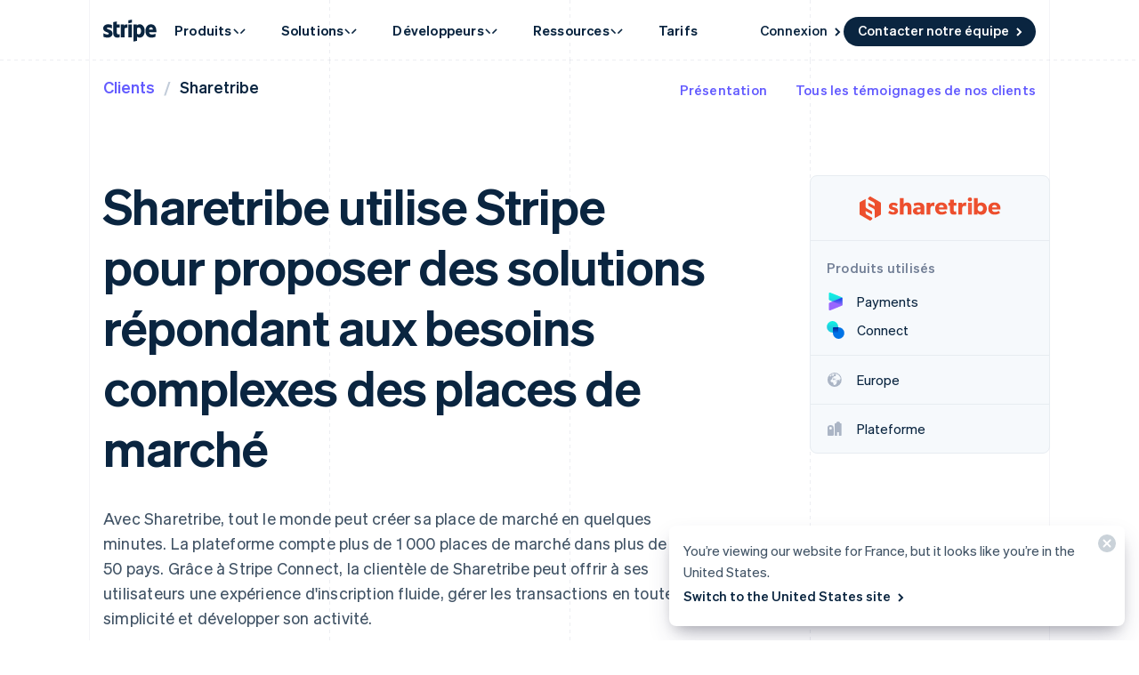

--- FILE ---
content_type: image/svg+xml
request_url: https://images.stripeassets.com/fzn2n1nzq965/30fssyLcDXzgDw6Q0es1Si/047e1fca692f8a649c77c96eb3d00a81/flagIcons.svg
body_size: 37899
content:
<svg xmlns="http://www.w3.org/2000/svg" width="537" height="425"><g fill="none"><path d="M28.375 10h-15.75A2.625 2.625 0 0010 12.625v10.5a2.633 2.633 0 002.625 2.625h15.75A2.625 2.625 0 0031 23.125v-10.5A2.625 2.625 0 0028.375 10z" fill="#43458B"/><path d="M11.772 15.197H10v-2.52h3.938v-.144l-2.955-1.955a2.625 2.625 0 011.235-.539l1.72 1.116V10h2.624v2.678h.066l3.872-2.573v1.365l-1.811 1.208H20.5v2.52h-3.938v.118l3.846 2.546h-2.06l-1.786-1.182v1.194h-2.624v-2.677h-.104L10 17.745v-1.379l1.772-1.168z" fill="#fff"/><path d="M13.938 12.533v.131h-1.851l-1.825-1.18c.171-.343.42-.658.722-.894l2.954 1.942zm2.624-1.155L18.65 10h1.85v.131l-3.832 2.546h-.106v-1.298zm-2.73 3.82h.106v1.312l-2.088 1.365H10v-.131l3.833-2.546zm4.594 0l2.074 1.377v1.299h-.105l-3.832-2.532v-.132l1.863-.014zm2.074-.696h-4.673v3.373h-1.154v-3.373H10v-1.129h4.673V10h1.154v3.373H20.5v1.129z" fill="#E25950"/><path d="M25.75 13.898l-2.297 3.977h4.594l-2.297-3.977z" fill="#159570"/><path d="M23.453 17.875l-2.297 3.977 4.594-2.796 4.594 2.809-2.297-3.99h-4.594z" fill="#F79A59"/><path d="M21.156 21.852l2.297-1.405.985 1.405h-3.282zm9.188 0l-2.297-1.405-.985 1.405h3.282z" fill="#159570"/><path d="M23.978 17.875h3.544v2.218a1.772 1.772 0 11-3.544 0v-2.218z" fill="#45B2E8"/><path d="M23.978 17.875v2.258l1.772-1.077 1.772 1.09v-2.271h-3.544z" fill="#fff"/></g><g data-name="Layer 2"><g data-name="Layer 1"><path d="M43.006 10A2 2 0 0041 11.992v11.016A1.992 1.992 0 0043.006 25H48V10z" fill="#43458b"/><path d="M55 10v15h4.994A2 2 0 0062 23.008V11.992A1.992 1.992 0 0059.994 10z" fill="#e25950"/><path data-name="Rectangle-295" fill="#fcd669" d="M48 10h7v15h-7z"/><path d="M49 18v.5a2.5 2.5 0 002.5 2.5v-3zm2.5-3H54v3h-2.5z" fill="#e25950"/><path fill="#f6f9fc" d="M49 15h2.5v3H49zm2.5 6a2.5 2.5 0 002.5-2.5V18h-2.5z"/></g></g><g data-name="Layer 2"><g data-name="Layer 1"><path d="M74.005 10A2 2 0 0072 11.992v11.016A1.996 1.996 0 0074.005 25H77V10z" fill="#e25950"/><path d="M77 10v5h16v-2.995A2 2 0 0091.006 10z" fill="#24b47e"/><path fill="#f6f9fc" d="M77 15h16v5H77z"/><path data-name="Rectangle-34" d="M77 20v5h14.006A1.997 1.997 0 0093 22.995V20z" fill="#333"/><path fill="#eaeef3" d="M91.999 15H93v5h-1.001z"/></g></g><g fill="none"><path fill-rule="evenodd" clip-rule="evenodd" d="M105.632 10A2.635 2.635 0 00103 12.637v10.476a2.63 2.63 0 002.632 2.637h3.93V10h-3.93z" fill="#333"/><path fill-rule="evenodd" clip-rule="evenodd" d="M117.438 10v15.75h3.93A2.635 2.635 0 00124 23.113V12.638A2.631 2.631 0 00121.368 10h-3.93z" fill="#24B47E"/><path fill-rule="evenodd" clip-rule="evenodd" d="M109.563 10h7.875v15.75h-7.877V10z" fill="#E25950"/><path d="M113.5 19.844a1.969 1.969 0 110-3.938 1.969 1.969 0 010 3.938z" fill="#fff"/></g><g data-name="Layer 2"><g data-name="Layer 1"><path d="M155 12a2 2 0 00-2-2h-17a2 2 0 00-2 2v3h21z"/><path d="M136.491 10A2.49 2.49 0 00134 12.5V15h21v-2.5a2.505 2.505 0 00-2.491-2.5z"/><path fill="#45b2e8" d="M134 15h21v5h-21z"/><path data-name="Rectangle-34" d="M134 19v3a3 3 0 003 3h15a3 3 0 003-3v-3z" fill="#f6f9fc"/><path d="M141.035 15a3.5 3.5 0 016.93 0z" fill="#fcd669"/><path d="M153.19 15l-8.418 9.16a1 1 0 01-1.504-.036L135.645 15 134 13.03V23a2 2 0 002 2h17a2 2 0 002-2v-9.97z" fill="#e25950"/></g></g><g fill="none"><path d="M167.625 10h15.75A2.625 2.625 0 01186 12.625v10.5a2.625 2.625 0 01-2.625 2.625h-15.75A2.625 2.625 0 01165 23.125v-10.5A2.625 2.625 0 01167.625 10z" fill="#43458B"/><path d="M178.125 17.875h5.25v.656a2.625 2.625 0 01-5.25 0v-.656z" fill="#45B2E8"/><path d="M178.125 15.25h5.25v3.938h-5.25V15.25z" fill="#fff"/><path d="M180.75 18.531a1.313 1.313 0 110-2.625 1.313 1.313 0 010 2.625z" fill="#F4B32E"/><path fill-rule="evenodd" clip-rule="evenodd" d="M166.767 15.203H165v-2.53h3.938v-.141l-2.956-1.954c.35-.28.774-.473 1.237-.545l1.719 1.135V10h2.624v2.672h.06l3.878-2.567v1.365l-1.815 1.2h1.815v2.531h-3.938v.11l3.851 2.547h-2.06l-1.79-1.183v1.2h-2.625v-2.672h-.108L165 17.736V16.37l1.767-1.168z" fill="#fff"/><path fill-rule="evenodd" clip-rule="evenodd" d="M168.938 12.533v.14h-1.855l-1.817-1.203c.171-.348.416-.652.716-.892l2.956 1.955zm2.624-1.156L173.645 10h1.855v.137l-3.832 2.534h-.106v-1.294zm-2.73 3.826h.106v1.295l-2.082 1.377H165v-.136l3.833-2.536zm4.585 0l2.083 1.377v1.294h-.105l-3.832-2.532v-.14h1.854zm2.083-.705h-4.667v3.377h-1.166v-3.377H165v-1.12h4.667V10h1.166v3.377h4.667v1.12z" fill="#E25950"/></g><path fill-rule="evenodd" clip-rule="evenodd" d="M198.625 10h15.75c1.45 0 2.625 1.12 2.625 2.5v10c0 1.38-1.175 2.5-2.625 2.5h-15.75c-1.45 0-2.625-1.12-2.625-2.5v-10c0-1.38 1.175-2.5 2.625-2.5z" fill="#E25950"/><path fill-rule="evenodd" clip-rule="evenodd" d="M202.563 16.25h7.875l-1.313 2.5h-5.25l-1.313-2.5zm1.968-3.75l-1.969 2.5h3.938l-1.969-2.5zm1.969 10l-2.625-2.5h5.25l-2.625 2.5zm1.969-10L206.5 15h3.938l-1.97-2.5z" fill="#333"/><g data-name="Layer 2"><g data-name="Layer 1"><path d="M228.995 10A1.997 1.997 0 00227 12.005V15h21v-2.995A2.006 2.006 0 00246.005 10z" fill="#e25950"/><path fill="#555abf" d="M227 15h21v5h-21z"/><path data-name="Rectangle-34" d="M227 20v2.995A2.006 2.006 0 00228.995 25h17.01A1.997 1.997 0 00248 22.995V20z" fill="#fcd669"/></g></g><path fill-rule="evenodd" clip-rule="evenodd" d="M258 17.5V23a2 2 0 002 2h17a2 2 0 002-2v-5.5h-21z" fill="#333"/><path fill-rule="evenodd" clip-rule="evenodd" d="M260 10a2 2 0 00-2 2v5.5h21V12a2 2 0 00-2-2h-17z" fill="#E25950"/><path fill-rule="evenodd" clip-rule="evenodd" d="M264.803 20.715c.191.098.392.184.602.256 2.384.827 5.02-.344 5.887-2.615.868-2.27-.361-4.78-2.745-5.607a4.813 4.813 0 00-.634-.172 5.473 5.473 0 012.708.226c2.725.944 4.13 3.814 3.138 6.408-.992 2.595-4.004 3.933-6.729 2.989a5.233 5.233 0 01-2.227-1.485z" fill="#F4B32E"/><path fill-rule="evenodd" clip-rule="evenodd" d="M267.188 16.25c.724 0 1.312-.56 1.312-1.25s-.588-1.25-1.313-1.25c-.724 0-1.312.56-1.312 1.25s.588 1.25 1.313 1.25z" fill="#F4B32E"/><g data-name="Layer 2"><g data-name="Layer 1"><path d="M290.995 10A1.997 1.997 0 00289 12.005V15h21v-2.995A2.006 2.006 0 00308.005 10z" fill="#45b2e8"/><path fill="#f6f9fc" d="M289 15h21v5h-21z"/><path fill="#eaeef3" d="M289 15h1.001v5H289zm19.999 0H310v5h-1.001z"/><path data-name="Rectangle-34" d="M289 20v2.995A2.006 2.006 0 00290.995 25h17.01A1.997 1.997 0 00310 22.995V20z" fill="#45b2e8"/><circle cx="299.5" cy="17.5" r="1.5" fill="#f4b32e"/></g></g><g fill="none"><path d="M320 12.625v10.5a2.625 2.625 0 002.625 2.625h15.75A2.625 2.625 0 00341 23.125v-10.5A2.625 2.625 0 00338.375 10h-15.75A2.625 2.625 0 00320 12.625z" fill="#43458B"/><path d="M339.83 25.31L320 17.875l19.83-7.435a2.62 2.62 0 011.17 2.185v10.5a2.62 2.62 0 01-1.17 2.185z" fill="#E25950"/><path d="M340.617 24.49l-17.337-6.615 17.337-6.615c.243.398.383.865.383 1.365v10.5c0 .5-.14.967-.383 1.365z" fill="#fff"/><path d="M340.638 11.294c.23.39.362.845.362 1.331v10.5c0 .5-.14.967-.383 1.365l-.93-.347V11.61l.93-.349.02.034z" fill="#EAEEF3"/><path d="M336.406 17.875a1.969 1.969 0 100-3.938 1.969 1.969 0 000 3.938z" fill="#AA5323"/><path d="M336.406 21.813a1.969 1.969 0 100-3.938 1.969 1.969 0 000 3.938z" fill="#FFC221"/></g><g data-name="Layer 2"><g data-name="Layer 1"><path d="M352.995 10A1.997 1.997 0 00351 12.005V15h21v-2.995A2.006 2.006 0 00370.005 10z" fill="#e25950"/><path fill="#f6f9fc" d="M351 15h21v5h-21z"/><path fill="#eaeef3" d="M351 15h1.001v5H351zm19.999 0H372v5h-1.001z"/><path data-name="Rectangle-34" d="M351 20v2.995A2.006 2.006 0 00352.995 25h17.01A1.997 1.997 0 00372 22.995V20z" fill="#e25950"/></g></g><g data-name="Layer 2"><g data-name="Layer 1"><path d="M384 10h17a2 2 0 012 2v11a2 2 0 01-2 2h-17a2 2 0 01-2-2V12a2 2 0 012-2z" fill="#43458b"/><path data-name="Shape" d="M382 15.664l3.498-2.4.001-.001h.002v.001l5.425 3.722h-1.767l-3.659-2.51-3.5 2.401zm9-5.569v1.213l-3.499 2.4-.001.001-.001-.001-4.758-3.264a1.983 1.983 0 011.121-.444l3.638 2.496z" fill="#f6f9fc"/><path data-name="Shape" d="M390.909 17l-3.659-2.51-3.659 2.51H382v-.121l5.248-3.601.001-.001h.002v.001L391 15.85V17zm-5.158-3.278v.001h-.002v-.001l-3.601-2.47a1.99 1.99 0 01.601-.801l3.001 2.059 3.659-2.51H391v.121z" fill="#e25950"/><path data-name="Shape" fill="#f6f9fc" d="M391 14.625h-3.375V17h-2.25v-2.375H382v-2.25h3.375V10h2.25v2.375H391v2.25z"/><path data-name="Shape" fill="#e25950" d="M391 13.998h-4V17h-1v-3.002h-4v-.996h4V10h1v3.002h4v.996z"/><path data-name="Shape" d="M399.24 16.5a.75.75 0 11.75-.75.75.75 0 01-.75.75zm-1.25 3a.5.5 0 11.5-.5.5.5 0 01-.5.5zm-1.25-5a.75.75 0 11.75-.75.75.75 0 01-.75.75zm-3 3a.75.75 0 11.75-.75.75.75 0 01-.75.75zm3 4a.75.75 0 11-.75.75.75.75 0 01.75-.75zm-10.75 1.023l-.684.653a.179.179 0 01-.3-.149l.068-.959-.922-.146a.186.186 0 01-.074-.334l.77-.544-.465-.834a.182.182 0 01.207-.268l.892.282.343-.895a.176.176 0 01.332 0l.343.895.892-.282a.182.182 0 01.207.268l-.465.834.77.544a.186.186 0 01-.074.334l-.922.146.068.959a.179.179 0 01-.3.149z" fill="#f6f9fc"/></g></g><g fill="none"><path fill-rule="evenodd" clip-rule="evenodd" d="M413 19.188h21v3.937h-21v-3.938z" fill="#F4B32E"/><path d="M432.688 21.813v-3.939H434v3.938h-1.313zM413 17.874h1.313v3.938H413v-3.938z" fill="#A68527" fill-opacity=".1"/><path fill-rule="evenodd" clip-rule="evenodd" d="M415.617 10h15.766A2.623 2.623 0 01434 12.626v6.562h-21v-6.563A2.625 2.625 0 01415.617 10zM413 20.5h21v1.313h-21V20.5zm0 2.625h21v1.313a1.31 1.31 0 01-1.313 1.312h-18.374A1.31 1.31 0 01413 24.437v-1.312z" fill="#217AB7"/><path d="M417.594 16.563a1.969 1.969 0 100-3.938 1.969 1.969 0 000 3.938z" fill="#E25950"/></g><g fill="none"><path d="M446.625 10h15.75A2.625 2.625 0 01465 12.625v10.5a2.625 2.625 0 01-2.625 2.625h-15.75A2.625 2.625 0 01444 23.125v-10.5A2.625 2.625 0 01446.625 10z" fill="#0064AD"/><path d="M465 19.895h-10.5v5.855h-4.039v-5.855H444v-4.04h6.461V10h4.039v5.855H465v4.04z" fill="#FFD300"/><path d="M465 18.684h-11.711v7.066h-1.616v-7.066H444v-1.617h7.673V10h1.616v7.066H465v1.618z" fill="#DA0E15"/><path opacity=".1" d="M463.688 19.895v-4.04H465v4.04h-1.313zm-13.228 4.543h4.04v1.312h-4.039v-1.313zM450.461 10h4.039v1.313h-4.039V10zM444 15.855h1.313v4.04H444v-4.04z" fill="#004F8B"/></g><path fill-rule="evenodd" clip-rule="evenodd" d="M477 10a2 2 0 00-2 2v3h21v-3a2 2 0 00-2-2h-17z" fill="#217AB7"/><path fill-rule="evenodd" clip-rule="evenodd" d="M475 15h21v5h-21v-5z" fill="#E25950"/><path fill-rule="evenodd" clip-rule="evenodd" d="M475 20v3a2 2 0 002 2h17a2 2 0 002-2v-3h-21z" fill="#24B47E"/><path fill-rule="evenodd" clip-rule="evenodd" d="M484.188 20c.478 0 .926-.122 1.313-.335a2.431 2.431 0 01-.33.023c-1.268 0-2.296-.98-2.296-2.188 0-1.208 1.028-2.188 2.297-2.188.111 0 .221.008.329.023a2.714 2.714 0 00-1.313-.335c-1.45 0-2.626 1.12-2.626 2.5s1.177 2.5 2.626 2.5zm3.937-2.5c0 .69-.588 1.25-1.313 1.25-.724 0-1.312-.56-1.312-1.25s.588-1.25 1.313-1.25c.724 0 1.312.56 1.312 1.25z" fill="#fff"/><path fill-rule="evenodd" clip-rule="evenodd" d="M508 10a2 2 0 00-2 2v11a2 2 0 002 2h17a2 2 0 002-2V12a2 2 0 00-2-2h-17z" fill="#43458B"/><path fill-rule="evenodd" clip-rule="evenodd" d="M508.625 10h15.75v15l-15.75-15z" fill="#FCD669"/><path fill-rule="evenodd" clip-rule="evenodd" d="M508.625 11.875c0-.345.28-.625.625-.625h.063a.625.625 0 110 1.25h-.063a.625.625 0 01-.625-.625zm1.313 1.25c0-.345.28-.625.624-.625h.063a.625.625 0 110 1.25h-.063a.625.625 0 01-.625-.625zm1.937.625a.625.625 0 100 1.25h.063a.625.625 0 100-1.25h-.063zm.688 1.875c0-.345.28-.625.625-.625h.062a.625.625 0 110 1.25h-.063a.625.625 0 01-.625-.625zm1.937.625a.625.625 0 100 1.25h.063a.625.625 0 100-1.25h-.063zm.688 1.875c0-.345.28-.625.624-.625h.063a.625.625 0 110 1.25h-.063a.625.625 0 01-.624-.625zm1.937.625a.625.625 0 100 1.25h.063a.625.625 0 100-1.25h-.063zm.688 1.875c0-.345.28-.625.624-.625h.063a.625.625 0 110 1.25h-.063a.625.625 0 01-.624-.625zm1.937.625a.625.625 0 100 1.25h.063a.625.625 0 100-1.25h-.063zm.688 1.875c0-.345.28-.625.624-.625h.063a.625.625 0 110 1.25h-.063a.625.625 0 01-.624-.625z" fill="#fff"/><path opacity=".5" fill-rule="evenodd" clip-rule="evenodd" d="M507.313 10.625c0-.345.28-.625.625-.625H508a.625.625 0 110 1.25h-.063a.625.625 0 01-.625-.625zm14.437 13.75c0-.345.28-.625.625-.625h.063a.625.625 0 110 1.25h-.063a.625.625 0 01-.625-.625z" fill="#fff"/><path fill-rule="evenodd" clip-rule="evenodd" d="M524.375 10h-15.75v1.25h15.75V10zm-1.313 13.75V25h1.313v-1.25h-1.313z" fill="#A68527" fill-opacity=".1"/><g fill="none" fill-rule="evenodd" clip-rule="evenodd"><path fill="#43458B" d="M10 38a2 2 0 012-2h4.563v15H12a2 2 0 01-2-2V38zm14.438 13V36H29a2 2 0 012 2v11a2 2 0 01-2 2h-4.563z"/><path fill="#FCD669" d="M16.563 36v15h7.875V36h-7.877z"/><path fill="#333" d="M20.5 46l-3.281-5h6.562L20.5 46z"/><path fill="#A68527" fill-opacity=".1" d="M24.438 36h-7.877v1.25h7.875V36zm-7.877 13.75V51h7.875v-1.25h-7.872z"/></g><rect width="21" height="15" rx="2" fill="#159570" x="41" y="36"/><path d="M49.5 39a4.5 4.5 0 110 9 4.5 4.5 0 010-9z" fill="#E25950"/><g data-name="Layer 2"><g data-name="Layer 1"><path fill="#fcd669" d="M78 36h9v15h-9V36z"/><path data-name="Shape" d="M74 36h5v15h-5a2 2 0 01-2-2V38a2 2 0 012-2z" fill="#333"/><path data-name="Shape" d="M91 51h-5V36h5a2 2 0 012 2v11a2 2 0 01-2 2z" fill="#e25950"/></g></g><g data-name="Layer 2"><g data-name="Layer 1"><path d="M104.995 36A1.991 1.991 0 00103 37.998V44h21v-6.002A2.002 2.002 0 00122.005 36z" fill="#e25950"/><path data-name="Rectangle-295" d="M103 44v4.994A2.006 2.006 0 00104.995 51h17.01A1.993 1.993 0 00124 48.994V44z" fill="#24b47e"/><path fill="#fcd669" d="M113.5 45.55l-2.645 1.591.705-2.946-2.34-2.186 2.957-.129L113.5 39l1.323 2.88 2.957.129-2.34 2.186.705 2.946-2.645-1.591z"/></g></g><g data-name="Layer 2"><g data-name="Layer 1"><path d="M135.995 36A1.999 1.999 0 00134 37.998V42h21v-4.002A2.002 2.002 0 00153.005 36z" fill="#f6f9fc"/><path d="M134.5 41.5h20v-3.502a1.502 1.502 0 00-1.495-1.498h-17.01a1.499 1.499 0 00-1.495 1.498z" fill="none" stroke="#eaeef3"/><path fill="#24b47e" d="M134 41h21v5h-21z"/><path d="M134 46v2.995A2.006 2.006 0 00135.995 51h17.01A1.997 1.997 0 00155 48.995V46z" fill="#e25950" data-name="Rectangle-34"/></g></g><path d="M167.625 36h15.75c1.45 0 2.625 1.12 2.625 2.5v10c0 1.38-1.175 2.5-2.625 2.5h-15.75c-1.45 0-2.625-1.12-2.625-2.5v-10c0-1.38 1.175-2.5 2.625-2.5z" fill="#F6F9FC"/><path d="M167.625 37.25c-.725 0-1.313.56-1.313 1.25v10c0 .69.588 1.25 1.313 1.25h5.25V51h-5.25c-1.45 0-2.625-1.12-2.625-2.5v-10c0-1.38 1.175-2.5 2.625-2.5h5.25v1.25h-5.25z" fill="#EAEEF3"/><path fill-rule="evenodd" clip-rule="evenodd" d="M183.378 51h-11.816l1.313-.625-2.625-1.25 2.625-1.25-2.625-1.25 2.625-1.25-2.625-1.25 2.625-1.25-2.625-1.25 2.625-1.25-2.625-1.25 2.625-1.25-2.625-1.25 1.313-.625h11.815c1.446 0 2.622 1.124 2.622 2.51v9.98c0 1.383-1.174 2.51-2.622 2.51z" fill="#E25950"/><g fill="none"><path d="M214.375 36h-15.75A2.625 2.625 0 00196 38.625v10.5a2.625 2.625 0 002.625 2.625h15.75A2.625 2.625 0 00217 49.125v-10.5A2.625 2.625 0 00214.375 36z" fill="#F6F9FC"/><path d="M198.625 36A2.625 2.625 0 00196 38.625v10.5a2.625 2.625 0 002.625 2.625v-1.313a1.313 1.313 0 01-1.313-1.312v-10.5a1.313 1.313 0 011.313-1.313V36zm15.75 0A2.625 2.625 0 01217 38.625v10.5a2.625 2.625 0 01-2.625 2.625v-1.313a1.313 1.313 0 001.313-1.312v-10.5a1.313 1.313 0 00-1.313-1.313V36z" fill="#EAEEF3"/><path fill-rule="evenodd" clip-rule="evenodd" d="M198.617 36h15.766c.73 0 1.392.302 1.867.79l-9.75 5.116-9.36-5.255a2.247 2.247 0 01-.14-.087 2.582 2.582 0 011.617-.564zm15.766 15.75h-15.766c-.61 0-1.172-.21-1.618-.564a1.88 1.88 0 01.14-.087l9.362-5.255 9.358 5.255c.053.029.099.058.14.087a2.593 2.593 0 01-1.616.564z" fill="#E25950"/><path fill-rule="evenodd" clip-rule="evenodd" d="M196 38.625l9.188 5.25-9.188 5.25v-10.5zm21 0v10.5l-9.188-5.25 9.188-5.25z" fill="#24B47E"/><path d="M206.5 47.813a3.938 3.938 0 100-7.876 3.938 3.938 0 000 7.876z" fill="#F6F9FC"/><path fill-rule="evenodd" clip-rule="evenodd" d="M206.5 43.219a.656.656 0 110-1.312.656.656 0 010 1.312zm-1.313 1.968a.656.656 0 110-1.312.656.656 0 010 1.313zm2.626 0a.656.656 0 110-1.312.656.656 0 010 1.313z" fill="#B1372F"/></g><path fill-rule="evenodd" clip-rule="evenodd" d="M229 36a2 2 0 00-2 2v11a2 2 0 002 2h5.875V36H229z" fill="#24B47E"/><path fill-rule="evenodd" clip-rule="evenodd" d="M245.56 36c1.346 0 2.44 1.274 2.44 2.846V43.5h-13.125V36h10.685z" fill="#FCD669"/><path fill-rule="evenodd" clip-rule="evenodd" d="M248 48.821c0 1.202-1.093 2.179-2.44 2.179h-10.685v-7.5H248v5.321z" fill="#E25950"/><g fill="none"><path d="M260.625 36A2.625 2.625 0 00258 38.625v10.5a2.633 2.633 0 002.625 2.625h3.938V36h-3.939z" fill="#43458B"/><path d="M272.438 36v15.75h3.937A2.625 2.625 0 00279 49.125v-10.5A2.625 2.625 0 00276.375 36h-3.938z" fill="#E25950"/><path d="M264.563 36h7.875v15.75h-7.877V36z" fill="#F6F9FC"/><path d="M264.563 51.75v-1.313h7.875v1.313h-7.877zm0-15.75h7.875v1.313h-7.877V36z" fill="#EAEEF3"/></g><g fill="none"><path d="M291.625 36h15.75A2.625 2.625 0 01310 38.625v10.5a2.625 2.625 0 01-2.625 2.625h-15.75A2.625 2.625 0 01289 49.125v-10.5A2.625 2.625 0 01291.625 36z" fill="#E25950"/><path fill-rule="evenodd" clip-rule="evenodd" d="M291.625 36h7.875v7.875H289v-5.25A2.625 2.625 0 01291.625 36z" fill="#43458B"/><path d="M302.125 43.875h5.25v.656a2.625 2.625 0 01-5.25 0v-.656z" fill="#24B47E"/><path d="M302.125 41.25h5.25v3.938h-5.25V41.25z" fill="#fff"/><path fill-rule="evenodd" clip-rule="evenodd" d="M303.438 42.563h2.624v2.625h-2.625v-2.626z" fill="#45B2E8"/><path fill-rule="evenodd" clip-rule="evenodd" d="M304.094 41.25h1.312v1.313h-1.312V41.25z" fill="#B1372F"/><path fill-rule="evenodd" clip-rule="evenodd" d="M290.767 41.203H289v-2.53h3.938v-.141l-2.956-1.954c.35-.28.774-.473 1.237-.545l1.719 1.135V36h2.624v2.672h.06l3.878-2.567v1.365l-1.815 1.2h1.815v2.531h-3.938v.11l3.851 2.547h-2.06l-1.79-1.183v1.2h-2.625v-2.672h-.108L289 43.736V42.37l1.767-1.168z" fill="#fff"/><path fill-rule="evenodd" clip-rule="evenodd" d="M292.938 38.533v.14h-1.855l-1.817-1.203c.171-.348.416-.652.716-.892l2.956 1.955zm2.624-1.156L297.645 36h1.855v.137l-3.832 2.534h-.106v-1.294zm-2.73 3.826h.106v1.295l-2.082 1.377H289v-.136l3.833-2.536zm4.585 0l2.083 1.377v1.294h-.105l-3.832-2.532v-.14h1.854zm2.083-.705h-4.667v3.377h-1.166v-3.377H289v-1.12h4.667V36h1.166v3.377h4.667v1.12z" fill="#E25950"/></g><path d="M322.625 36h15.75c1.45 0 2.625 1.12 2.625 2.5v10c0 1.38-1.175 2.5-2.625 2.5h-15.75c-1.45 0-2.625-1.12-2.625-2.5v-10c0-1.38 1.175-2.5 2.625-2.5z" fill="#FCD669"/><path d="M339.688 42.25V38.5c0-.69-.588-1.25-1.313-1.25h-15.75c-.725 0-1.313.56-1.313 1.25H320c0-1.38 1.175-2.5 2.625-2.5h15.75c1.45 0 2.625 1.12 2.625 2.5v3.75h-1.313zm-18.375 2.5v3.75c0 .69.587 1.25 1.312 1.25h15.75c.725 0 1.313-.56 1.313-1.25H341c0 1.38-1.175 2.5-2.625 2.5h-15.75c-1.45 0-2.625-1.12-2.625-2.5v-3.75h1.313z" fill="#A68527" fill-opacity=".1"/><path fill-rule="evenodd" clip-rule="evenodd" d="M320 37.875l21 3.75v3.75l-21-3.75v-3.75z" fill="#F6F9FC"/><path fill-rule="evenodd" clip-rule="evenodd" d="M321.313 41.86v-3.75L320 37.874v3.75l1.313.234zM341 41.624l-1.313-.234v3.75l1.313.235v-3.75z" fill="#EAEEF3"/><path fill-rule="evenodd" clip-rule="evenodd" d="M320 41.625l21 3.75v3.75l-21-3.75v-3.75z" fill="#333"/><path d="M330.5 41c1.45 0 2.625 1.12 2.625 2.5S331.95 46 330.5 46s-2.625-1.12-2.625-2.5S329.05 41 330.5 41z" fill="#E25950"/><g data-name="Layer 2"><g data-name="Layer 1"><path d="M352.995 36A1.997 1.997 0 00351 38.005V41h21v-2.995A2.006 2.006 0 00370.005 36z" fill="#e25950"/><path fill="#fcd669" d="M351 41h21v5h-21z"/><path data-name="Rectangle-34" d="M351 46v2.995A2.006 2.006 0 00352.995 51h17.01A1.997 1.997 0 00372 48.995V46z" fill="#24b47e"/><path fill="#efc65e" d="M351 41h1.001v5H351zm19.999 0H372v5h-1.001z"/></g></g><g fill="none"><path d="M382 41.25h21v5.25h-21v-5.25z" fill="#F6F9FC"/><path d="M401.688 46.5v-5.25H403v5.25h-1.313zM382 41.25h1.313v5.25H382v-5.25z" fill="#EAEEF3"/><path d="M403 38.625v2.625h-21v-2.625A2.633 2.633 0 01384.625 36h15.75A2.625 2.625 0 01403 38.625z" fill="#E25950"/><path d="M382 49.125V46.5h21v2.625a2.625 2.625 0 01-2.625 2.625h-15.75A2.625 2.625 0 01382 49.125z" fill="#43458B"/></g><g data-name="Layer 2"><g data-name="Layer 1"><path d="M415 36h17a2 2 0 012 2v11a2 2 0 01-2 2h-17a2 2 0 01-2-2V38a2 2 0 012-2z" fill="#24b47e"/><path data-name="Shape" fill="#fcd669" d="M423.999 38l8.999 6.004-8.999 6.004L415 44.004 423.999 38z"/><path d="M420.051 42.993a3.477 3.477 0 00-.051.507 3.483 3.483 0 005.766 2.648 8.588 8.588 0 00-5.716-3.155zm6.523 2.147A3.461 3.461 0 00427 43.5a3.489 3.489 0 00-6.54-1.702 9.848 9.848 0 016.114 3.342z" fill="#43458b"/><path d="M420.46 41.798a3.451 3.451 0 00-.408 1.195 8.588 8.588 0 015.714 3.155 3.49 3.49 0 00.808-1.008 9.848 9.848 0 00-6.114-3.342z" fill="#fff"/></g></g><path fill-rule="evenodd" clip-rule="evenodd" d="M446 36a2 2 0 00-2 2v11a2 2 0 002 2h17a2 2 0 002-2V38a2 2 0 00-2-2h-17z" fill="#FCD669"/><path d="M463.688 46v-5H465v5h-1.313z" fill="#A68527" fill-opacity=".1"/><path fill-rule="evenodd" clip-rule="evenodd" d="M444 38a2 2 0 012-2h17a2 2 0 012 2v3h-21v-3zm0 11v-3h21v3a2 2 0 01-2 2h-17a2 2 0 01-2-2z" fill="#45B2E8"/><path fill-rule="evenodd" clip-rule="evenodd" d="M444.92 50.4a2.465 2.465 0 01-.92-1.91v-9.98c0-.766.36-1.454.928-1.915.032.013.063.03.092.049l10.793 6.852-10.793 6.851a.673.673 0 01-.1.052z" fill="#333"/><path fill-rule="evenodd" clip-rule="evenodd" d="M493.375 51h-15.75c-1.45 0-2.625-1.12-2.625-2.5v-10c0-1.38 1.175-2.5 2.625-2.5h15.75c1.45 0 2.625 1.12 2.625 2.5v10c0 1.38-1.175 2.5-2.625 2.5z" fill="#FCD669"/><path fill-rule="evenodd" clip-rule="evenodd" d="M493.375 36h-15.75c-1.45 0-2.625 1.12-2.625 2.5v10c0 1.38 1.175 2.5 2.625 2.5h15.75c1.45 0 2.625-1.12 2.625-2.5v-10c0-1.38-1.175-2.5-2.625-2.5zm-15.75 13.75c-.725 0-1.313-.56-1.313-1.25v-10c0-.69.588-1.25 1.313-1.25h15.75c.725 0 1.313.56 1.313 1.25v10c0 .69-.588 1.25-1.313 1.25h-15.75z" fill="#A68527" fill-opacity=".1"/><path fill-rule="evenodd" clip-rule="evenodd" d="M477.625 51a2.69 2.69 0 01-1.743-.63l19.236-13.74c.54.458.882 1.126.882 1.87v10c0 1.38-1.175 2.5-2.625 2.5h-15.75z" fill="#E25950"/><path d="M481.563 46h2.625v-2.5h2.624V41h2.626" stroke="#fff" stroke-width="2" stroke-linecap="square"/><g fill="none"><path d="M508.625 36h15.75A2.625 2.625 0 01527 38.625v10.5a2.625 2.625 0 01-2.625 2.625h-15.75A2.625 2.625 0 01506 49.125v-10.5A2.625 2.625 0 01508.625 36z" fill="#E25950"/><path d="M527 45.188h-11.813v6.562h-3.937v-6.563H506V41.25h5.25V36h3.938v5.25H527v3.938z" fill="#F6F9FC"/><path d="M527 43.875h-13.125v7.875h-1.313v-7.875H506v-1.313h6.563V36h1.312v6.563H527v1.312z" fill="#43458B"/><path opacity=".1" d="M525.688 45.188V41.25H527v3.938h-1.313zm-14.438 5.25h3.938v1.312h-3.938v-1.313zm0-14.438h3.938v1.313h-3.938V36zM506 41.25h1.313v3.938H506V41.25z" fill="#555ABF"/></g><path fill-rule="evenodd" clip-rule="evenodd" d="M10 65.75v7.5h21v-7.5H10z" fill="#F6F9FC"/><path fill-rule="evenodd" clip-rule="evenodd" d="M11.313 67H10v5h1.313v-5zm18.375 0v5H31v-5h-1.313z" fill="#EAEEF3"/><path fill-rule="evenodd" clip-rule="evenodd" d="M10 64a2 2 0 012-2h17a2 2 0 012 2v3H10v-3zm0 11v-3h21v3a2 2 0 01-2 2H12a2 2 0 01-2-2z" fill="#45B2E8"/><path fill-rule="evenodd" clip-rule="evenodd" d="M10 68.25v2.5h21v-2.5H10z" fill="#333"/><g fill="none"><path fill="#F6F9FC" fill-rule="evenodd" d="M43.625 62A2.625 2.625 0 0041 64.625v9.75A2.625 2.625 0 0043.625 77h5.25V62h-5.25z" clip-rule="evenodd"/><path fill="#EAEEF3" d="M43 62a2 2 0 00-2 2v11a2 2 0 002 2h5.875v-1.25h-5.813a.75.75 0 01-.75-.75V64a.75.75 0 01.75-.75h5.813V62H43z"/><path fill="#E25950" fill-rule="evenodd" d="M60 62a2 2 0 012 2v5.5H48.875V62H60z" clip-rule="evenodd"/><path fill="#24B47E" fill-rule="evenodd" d="M62 75a2 2 0 01-2 2H48.875v-7.5H62V75z" clip-rule="evenodd"/></g><g fill="none" fill-rule="evenodd" clip-rule="evenodd"><path d="M73.313 62h18.375A1.31 1.31 0 0193 63.313v1.312H72v-1.313A1.31 1.31 0 0173.313 62zM72 75.125h21v1.313a1.31 1.31 0 01-1.313 1.312H73.313A1.31 1.31 0 0172 76.437v-1.312z" fill="#E25950"/><path d="M72 64.625h21v10.5H72v-10.5z" fill="#43458B"/><path d="M82.5 73.813a3.937 3.937 0 100-7.875 3.937 3.937 0 000 7.874z" fill="#fff"/><path d="M82.5 72.5a2.625 2.625 0 100-5.25 2.625 2.625 0 000 5.25z" fill="#24B47E"/></g><g data-name="Layer 2"><g data-name="Layer 1"><path fill="#f6f9fc" d="M108 62h11v15h-11V62z"/><path data-name="Shape" d="M119 63h-11v-1h11zm-11 13h11v1h-11z" fill="#e25950" opacity=".1" style="isolation:isolate"/><path data-name="Shape" d="M113.045 72.97l-.003-1.974-1.399-.008.177-.819-1.82-.277.647-1.197-.58-1.585 1.593.634.471-1.818.698.356.668-1.283.76 1.264.621-.286.299 1.757 1.773-.557-.545 1.47.595 1.235-1.76.287.161.811-1.442-.014.008 1.985zM109 77h-4a2 2 0 01-2-2V64a2 2 0 012-2h4zm13 0h-4V62h4a2 2 0 012 2v11a2 2 0 01-2 2z" fill="#e25950"/></g></g><g fill="none"><path d="M152.375 62h-15.75A2.625 2.625 0 00134 64.625v10.5a2.625 2.625 0 002.625 2.625h15.75A2.625 2.625 0 00155 75.125v-10.5A2.625 2.625 0 00152.375 62z" fill="#24B47E"/><path fill-rule="evenodd" clip-rule="evenodd" d="M147.125 66.406a3.062 3.062 0 100 6.063 3.5 3.5 0 110-6.063zm.656 3.469a.656.656 0 110-1.313.656.656 0 010 1.313zm3.938-3.938a.656.656 0 110-1.312.656.656 0 010 1.313zm1.312 2.626a.656.656 0 110-1.313.656.656 0 010 1.313zm-2.625 6.562a.656.656 0 110-1.312.656.656 0 010 1.312zm-13.125-7.875a1.969 1.969 0 110-3.938 1.969 1.969 0 010 3.938z" fill="#FCD669"/></g><g data-name="Layer 2"><g data-name="Layer 1"><rect width="21" height="15" rx="3" ry="3" fill="#fcd669" x="165" y="62"/><path d="M166.992 62A1.99 1.99 0 00165 64v8l15-10z" fill="#45b2e8"/><circle cx="168" cy="65" r="1" fill="#fcd669"/><path data-name="Rectangle-87" d="M186 75a1.997 1.997 0 01-1.992 2H171l15-10z" fill="#45b2e8"/><path d="M184 62h-1l-18 12v1a2 2 0 002 2h1l18-12v-1a2 2 0 00-2-2z" fill="#e25950"/></g></g><g fill="none"><path fill-rule="evenodd" clip-rule="evenodd" d="M198.617 62h15.766A2.622 2.622 0 01217 64.625v1.313h-21v-1.313A2.615 2.615 0 01198.617 62z" fill="#43458B"/><path d="M199.938 63.969a.656.656 0 10-1.313 0 .656.656 0 001.313 0z" fill="#FCD669"/><path fill-rule="evenodd" clip-rule="evenodd" d="M196 65.938h21v3.937h-21v-3.938z" fill="#F6F9FC"/><path fill-rule="evenodd" clip-rule="evenodd" d="M196 69.875h21v3.938h-21v-3.939z" fill="#24B47E"/><path d="M215.688 69.875v-3.938H217v3.938h-1.313zM196 65.937h1.313v3.938H196v-3.938z" fill="#EAEEF3"/><path fill-rule="evenodd" clip-rule="evenodd" d="M196 73.813h21v1.312a2.615 2.615 0 01-2.617 2.625h-15.766A2.622 2.622 0 01196 75.125v-1.313z" fill="#FCD669"/><path d="M215.688 73.813v1.312a1.313 1.313 0 01-1.313 1.313h-15.75a1.31 1.31 0 01-1.313-1.313v-1.313H196v1.313a2.622 2.622 0 002.625 2.625h15.75A2.625 2.625 0 00217 75.125v-1.313h-1.313z" fill="#A68527" fill-opacity=".1"/><path fill-rule="evenodd" clip-rule="evenodd" d="M203.875 62h5.25v15.75h-5.25V62z" fill="#E25950"/></g><g data-name="Layer 2"><g data-name="Layer 1"><path d="M246 62h-3l-15.393 14.431A1.99 1.99 0 00229 77h3l15.393-14.431A1.99 1.99 0 00246 62z" fill="#fcd669"/><path d="M229 62a2 2 0 00-2 2v11a1.991 1.991 0 00.607 1.431L243 62z" fill="#24b47e"/><path d="M232 77h14a2 2 0 002-2V64a1.991 1.991 0 00-.607-1.431z" fill="#e25950"/></g></g><g data-name="Layer 2"><g data-name="Layer 1"><path d="M260 62h17a2 2 0 012 2v11a2 2 0 01-2 2h-17a2 2 0 01-2-2V64a2 2 0 012-2z" fill="#e25950"/><path fill="#fff" d="M273 71h-3v3h-3v-3h-3v-3h3v-3h3v3h3v3z"/></g></g><path d="M296 62h7v15h-7V62z" fill="#F6F9FC"/><path d="M296 62h7v1h-7v-1z" fill="#EAEEF3"/><path d="M291.8 62h4.2v15h-4.2c-1.546 0-2.8-1.12-2.8-2.5v-10c0-1.38 1.254-2.5 2.8-2.5z" fill="#F79A59"/><path d="M307.2 77H303V62h4.2c1.546 0 2.8 1.12 2.8 2.5v10c0 1.38-1.254 2.5-2.8 2.5z" fill="#24B47E"/><g fill="none"><path d="M338.375 62h-15.75A2.625 2.625 0 00320 64.625v10.5a2.625 2.625 0 002.625 2.625h15.75A2.625 2.625 0 00341 75.125v-10.5A2.625 2.625 0 00338.375 62z" fill="#43458B"/><path fill-rule="evenodd" clip-rule="evenodd" d="M321.767 67.203H320v-2.53h3.938v-.141l-2.956-1.954c.35-.28.774-.473 1.237-.545l1.719 1.135V62h2.624v2.672h.06l3.878-2.567v1.365l-1.815 1.2h1.815v2.531h-3.938v.11l3.851 2.547h-2.06l-1.79-1.183v1.2h-2.625v-2.672h-.108L320 69.736V68.37l1.767-1.168z" fill="#fff"/><path fill-rule="evenodd" clip-rule="evenodd" d="M323.938 64.533v.14h-1.855l-1.817-1.203c.171-.347.416-.651.716-.892l2.956 1.955zm2.624-1.156L328.645 62h1.855v.137l-3.832 2.534h-.106v-1.294zm-2.73 3.826h.106v1.295l-2.082 1.377H320v-.136l3.833-2.536zm4.585 0l2.083 1.377v1.294h-.105l-3.832-2.532v-.14h1.854zm2.083-.705h-4.667v3.377h-1.166v-3.377H320v-1.12h4.667V62h1.166v3.377h4.667v1.12z" fill="#E25950"/><path d="M335.75 74.469a3.282 3.282 0 110-6.564 3.282 3.282 0 010 6.564zm0-1.313a1.97 1.97 0 100-3.94 1.97 1.97 0 000 3.94z" fill="#fff"/></g><g data-name="Layer 2"><g data-name="Layer 1"><path d="M359.499 70.5v-8h10.492a1.505 1.505 0 011.509 1.498V70.5z" fill="#f7f7f7"/><path d="M369.991 63a1.004 1.004 0 011.009.997V70h-11v-7h9.992m0-1h-10.993v9H372v-7.003A2.005 2.005 0 00369.991 62z" fill="#e9ebf0"/><path d="M351 70v4.994A2.006 2.006 0 00352.995 77h17.01A1.993 1.993 0 00372 74.994V70z" fill="#e25950"/><path data-name="Rectangle-295" d="M352.997 62A1.993 1.993 0 00351 63.998V70h9v-8z" fill="#43458b"/><path d="M357.34 65.422l-1.169.002a.162.162 0 01-.154-.112l-.362-1.112a.162.162 0 00-.31 0l-.36 1.111a.162.162 0 01-.155.113h-1.17a.162.162 0 00-.095.294l.946.687a.162.162 0 01.058.182l-.359 1.113a.162.162 0 00.25.182l.946-.634a.162.162 0 01.191 0l.946.634a.162.162 0 00.25-.182l-.361-1.111a.162.162 0 01.059-.183l.946-.687a.162.162 0 00.06-.182.165.165 0 00-.156-.114z" fill="#fff"/></g></g><g data-name="Layer 2"><g data-name="Layer 1"><path d="M384.006 62A2 2 0 00382 63.992v11.016A1.992 1.992 0 00384.006 77H389V62z" fill="#24b47e"/><path d="M396 62v15h4.994A2 2 0 00403 75.008V63.992A1.992 1.992 0 00400.994 62z" fill="#fcd669"/><path data-name="Rectangle-295" fill="#e25950" d="M388 62h9v15h-9z"/><path d="M395.625 68.302l-2.014.005a.28.28 0 01-.267-.194l-.624-1.917a.28.28 0 00-.534 0l-.622 1.916a.28.28 0 01-.266.194h-2.015a.28.28 0 00-.165.507l1.63 1.185a.28.28 0 01.102.314l-.622 1.916a.28.28 0 00.432.314l1.63-1.093a.28.28 0 01.33 0l1.63 1.093a.28.28 0 00.432-.314l-.624-1.916a.28.28 0 01.102-.314l1.63-1.185a.28.28 0 00.103-.313.284.284 0 00-.268-.198z" fill="#fcd669"/></g></g><g data-name="Layer 2"><g data-name="Layer 1"><rect width="21" height="15" rx="2" ry="2" fill="#e25950" x="413" y="62"/><path d="M425.5 65a.5.5 0 01.5.5.5.5 0 01-.5.5.5.5 0 01-.5-.5.5.5 0 01.5-.5z" fill="#fcd669"/><path data-name="Rectangle-96" d="M426.5 67a.5.5 0 01.5.5.5.5 0 01-.5.5.5.5 0 01-.5-.5.5.5 0 01.5-.5z" fill="#fcd669"/><path d="M426.5 69a.5.5 0 01.5.5.5.5 0 01-.5.5.5.5 0 01-.5-.5.5.5 0 01.5-.5z" fill="#fcd669"/><path data-name="Rectangle-96" d="M425.5 71a.5.5 0 01.5.5.5.5 0 01-.5.5.5.5 0 01-.5-.5.5.5 0 01.5-.5z" fill="#fcd669"/><path fill="#fcd669" d="M419.471 70.588L417.013 72l.609-2.757-1.651-2.068 2.48-.138 1.02-2.137 1.021 2.137 2.479.138-1.651 2.068.689 2.757-2.538-1.412z"/></g></g><g data-name="Layer 2"><g data-name="Layer 1"><path d="M445.995 62A1.993 1.993 0 00444 64.006V69h21v-4.994A2.006 2.006 0 00463.005 62z" fill="#fcd669"/><path fill="#43458b" d="M444 69h21v4h-21z"/><path data-name="Rectangle-34" d="M444 73v2a2.003 2.003 0 001.995 2h17.01A1.992 1.992 0 00465 75v-2z" fill="#e25950"/></g></g><path d="M496 65h-21v-1a2 2 0 012-2h17a2 2 0 012 2z" fill="#0172c6"/><path fill="#f9f9f9" d="M475 65h21v2h-21zm0 7h21v2h-21z"/><path d="M475 74h21v1a2 2 0 01-2 2h-17a2 2 0 01-2-2z" fill="#0172c6"/><path fill="#e25950" d="M475 67h21v5h-21z"/><path d="M479.52 67a2.5 2.5 0 102.48 2.54 2.5 2.5 0 00-2.48-2.54zm0 4a1.5 1.5 0 111.48-1.46 1.5 1.5 0 01-1.48 1.46z" fill="#f9f9f9"/><circle cx="479.52" cy="69.54" r="1.5" fill="#0172c6"/><g fill="none"><path d="M524.375 62h-15.75A2.625 2.625 0 00506 64.625v10.5a2.625 2.625 0 002.625 2.625h15.75A2.625 2.625 0 00527 75.125v-10.5A2.625 2.625 0 00524.375 62z" fill="#43458B"/><path fill-rule="evenodd" clip-rule="evenodd" d="M506 73.813h21v1.312a2.615 2.615 0 01-2.617 2.625h-15.766A2.622 2.622 0 01506 75.125v-1.313z" fill="#43458B"/><path fill-rule="evenodd" clip-rule="evenodd" d="M506 65.938h21v2.624h-21v-2.624z" fill="#F6F9FC"/><path d="M525.688 68.563v-2.625H527v2.624h-1.313z" fill="#EAEEF3"/><path fill-rule="evenodd" clip-rule="evenodd" d="M506 71.188h21v2.624h-21v-2.624z" fill="#F6F9FC"/><path d="M525.688 73.813v-2.626H527v2.626h-1.313z" fill="#EAEEF3"/><path fill-rule="evenodd" clip-rule="evenodd" d="M506.852 77.058a2.638 2.638 0 01-.852-1.945V64.638c0-.776.332-1.471.861-1.956a.656.656 0 01.189.1l9.45 7.088-9.45 7.087a.655.655 0 01-.198.101z" fill="#E25950"/><path d="M512.23 68.959l-1.496.004a.207.207 0 01-.197-.145l-.463-1.422a.207.207 0 00-.396 0l-.461 1.422a.207.207 0 01-.198.145h-1.496a.207.207 0 00-.122.375l1.21.88a.208.208 0 01.074.233l-.462 1.423a.207.207 0 00.322.232l1.209-.81a.21.21 0 01.245 0l1.21.81a.208.208 0 00.322-.232l-.465-1.424a.207.207 0 01.075-.233l1.21-.88a.21.21 0 00-.122-.38h.002z" fill="#fff"/></g><g fill="none"><path fill-rule="evenodd" clip-rule="evenodd" d="M10 95.875h21v3.938H10v-3.939z" fill="#F6F9FC"/><path d="M29.688 99.813v-3.939H31v3.938h-1.313zM10 95.874h1.313v3.938H10v-3.938z" fill="#EAEEF3"/><path fill-rule="evenodd" clip-rule="evenodd" d="M12.617 88h15.766A2.623 2.623 0 0131 90.626v5.249H10v-5.249A2.625 2.625 0 0112.617 88zM10 99.813h21v1.968a1.968 1.968 0 01-1.975 1.969h-17.05A1.965 1.965 0 0110 101.781v-1.969z" fill="#43458B"/><path fill-rule="evenodd" clip-rule="evenodd" d="M10 97.188h21V98.5H10v-1.313z" fill="#E25950"/><path d="M18.531 99.813a.656.656 0 110-1.313.656.656 0 010 1.313zm0-2.626a.656.656 0 110-1.312.656.656 0 010 1.313zm-1.311 3.939a.656.656 0 110-1.312.656.656 0 010 1.312zm-1.314-5.907a.656.656 0 110-1.313.656.656 0 010 1.313zm0 6.562a.656.656 0 110-1.312.656.656 0 010 1.312zm-1.312-.656a.656.656 0 110-1.312.656.656 0 010 1.312zm2.625-5.25a.656.656 0 110-1.313.656.656 0 010 1.313zm-2.625 0a.656.656 0 110-1.313.656.656 0 010 1.313zm-1.314 1.313a.656.656 0 110-1.313.656.656 0 010 1.313zm0 2.624a.656.656 0 110-1.312.656.656 0 010 1.313z" fill="#FCD669"/></g><g fill="none"><path d="M43.625 88h15.75A2.625 2.625 0 0162 90.625v10.5a2.625 2.625 0 01-2.625 2.625h-15.75A2.625 2.625 0 0141 101.125v-10.5A2.625 2.625 0 0143.625 88z" fill="#43458B"/><path d="M41 97.844h21v1.969H41v-1.97z" fill="#FCD669"/><path d="M47.457 92.607h-.97a.131.131 0 01-.132-.092l-.289-.919a.131.131 0 00-.262 0l-.289.919a.131.131 0 01-.131.092h-.972a.131.131 0 00-.078.25l.787.564a.131.131 0 01.04.144l-.29.919a.131.131 0 00.21.157l.775-.525a.131.131 0 01.158 0l.787.525a.131.131 0 00.197-.157l-.289-.919a.131.131 0 01.04-.144l.787-.565a.131.131 0 00-.079-.25zm-2.782-2.468h-.709a.105.105 0 01-.092-.065l-.249-.696a.105.105 0 00-.184 0l-.223.696a.105.105 0 01-.092.065h-.722a.105.105 0 00-.065.184l.59.42c.027.026.04.066.027.118l-.224.683a.105.105 0 00.158.105l.59-.394a.105.105 0 01.119 0l.577.394a.105.105 0 00.158-.105l-.224-.684a.105.105 0 01.039-.118l.577-.42a.105.105 0 00-.052-.184z" fill="#F6F9FC"/></g><g fill="none"><path fill-rule="evenodd" clip-rule="evenodd" d="M74.625 103.75h15.75A2.625 2.625 0 0093 101.125v-10.5A2.625 2.625 0 0090.375 88h-15.75A2.625 2.625 0 0072 90.625v10.5a2.625 2.625 0 002.625 2.625z" fill="#24B47E"/><path fill-rule="evenodd" clip-rule="evenodd" d="M90.697 89.516a3.937 3.937 0 01-5.109 5.812h.062c2.827 0 5.119-2.228 5.119-4.976 0-.285-.025-.564-.072-.836zm-10.822 6.359a2.625 2.625 0 115.25 0 2.625 2.625 0 01-5.25 0z" fill="#FCD669"/><path fill-rule="evenodd" clip-rule="evenodd" d="M90.375 103.75c.67 0 1.28-.25 1.743-.662L72.883 88.662A2.617 2.617 0 0072 90.625v10.5a2.625 2.625 0 002.625 2.625h15.75z" fill="#217AB7"/><path d="M73.969 98.5a.656.656 0 100-1.312.656.656 0 000 1.312zm1.312 3.938a.656.656 0 100-1.313.656.656 0 000 1.313zm1.313-2.626a.656.656 0 100-1.312.656.656 0 000 1.313zm1.312-3.937a.656.656 0 100 1.313.656.656 0 000-1.313z" fill="#fff"/></g><g data-name="Layer 2"><g data-name="Layer 1"><path d="M105 88h17a2 2 0 012 2v11a2 2 0 01-2 2h-17a2 2 0 01-2-2V90a2 2 0 012-2z" fill="#f6f9fc"/><path data-name="Shape" d="M122 103h-17a2 2 0 01-2-2V90a2 2 0 012-2h17a2 2 0 012 2v11a2 2 0 01-2 2zm1-13a1 1 0 00-1-1h-17a1 1 0 00-1 1v11a1 1 0 001 1h17a1 1 0 001-1z" style="isolation:isolate" fill="#8898aa" opacity=".2"/><path d="M118.28 95.2h-1a3.85 3.85 0 01-7.46 0h-1a4.89 4.89 0 003.42 3.71 1.55 1.55 0 00.25 1.87l1.11-1.11 1.11 1.11a1.55 1.55 0 00.25-1.87 4.89 4.89 0 003.32-3.71z" fill="#24b47e"/><path d="M110.06 93.7a2.38 2.38 0 002.29 2.18l.64.55h.35a2.06 2.06 0 011.78-1.37s.16-1 .79-1h1.67a3.4 3.4 0 011.9-3.37l-1-.47A7.45 7.45 0 01113 92.2a1.26 1.26 0 01-.25.91c-.27.28-.74 0-.74 0s-.28-.52-.56-.56-1.39 1.15-1.39 1.15z" fill="#f79a59"/></g></g><g data-name="Layer 2"><g data-name="Layer 1"><path d="M154 95v-5a1 1 0 00-1-1h-17a.981.981 0 00-.325.066L145 95zm-19.335 7.48a1.991 1.991 0 00.596.375 1.998 1.998 0 01-.595-.375z" fill="#f6f9fc"/><path d="M134.665 102.48a1.991 1.991 0 00.596.375 1.998 1.998 0 01-.595-.375z" fill="#8898aa" opacity=".2" style="isolation:isolate"/><path d="M153 88h-17a1.982 1.982 0 00-1.29.484.788.788 0 01.135.054l.83.528A.981.981 0 01136 89h17a1 1 0 011 1v5h1v-5a2 2 0 00-2-2z" fill="#f6f9fc"/><path d="M153 88h-17a1.982 1.982 0 00-1.29.484.788.788 0 01.135.054l.83.528A.981.981 0 01136 89h17a1 1 0 011 1v5h1v-5a2 2 0 00-2-2z" fill="#8898aa" opacity=".2" style="isolation:isolate"/><path d="M135.995 103H136a1.988 1.988 0 01-.739-.145 1.966 1.966 0 00.734.145zM153 103h.005a1.991 1.991 0 001.995-1.998V101a2 2 0 01-2 2z" fill="#e25950"/><path d="M154 95h-9l-9.456 6.877-.735.535a.774.774 0 01-.143.067A1.982 1.982 0 00136 103h17a2 2 0 002-2v-6z" fill="#e25950"/><path d="M134.04 101.403c-.008-.04-.006-.085-.012-.128.006.043.004.087.013.128zm.035.111a1.99 1.99 0 00.59.966 1.994 1.994 0 01-.59-.966zM134 101v.002a1.957 1.957 0 00.028.273A1.969 1.969 0 01134 101zm.075.514c-.01-.037-.026-.072-.034-.11.008.038.024.073.034.11z" fill="#43458b"/><path d="M135.675 89.066l-.83-.528a.788.788 0 00-.136-.054A1.986 1.986 0 00134 90v11a1.969 1.969 0 00.028.275c.006.043.004.087.013.128.008.039.024.074.034.111a1.994 1.994 0 00.591.965.774.774 0 00.143-.067l.735-.535L145 95z" fill="#43458b"/></g></g><g data-name="Layer 2"><g data-name="Layer 1"><path fill="#e25950" d="M165 92h21v7h-21v-7z"/><path data-name="Shape" d="M165 101v-3h21v3a2 2 0 01-2 2h-17a2 2 0 01-2-2z" fill="#fcd669"/><path data-name="Shape" d="M186 90v3h-21v-3a2 2 0 012-2h17a2 2 0 012 2z" fill="#333"/></g></g><g data-name="Layer 2"><g data-name="Layer 1"><path d="M196 95v6.002a2.002 2.002 0 001.995 1.998h17.01a1.991 1.991 0 001.995-1.998V95z" fill="#24b47e"/><path data-name="Rectangle-295" d="M196 90v6h21v-6a2 2 0 00-2-2h-17a2 2 0 00-2 2z" fill="#45b2e8"/><path d="M198.647 89.623c-.91-.62-1.647-.226-1.647.883v9.988c0 1.108.773 1.549 1.719.99L208 96z" fill="#fff"/><path d="M202.796 94.845l-1.458.004a.202.202 0 01-.193-.14l-.452-1.389a.202.202 0 00-.386 0l-.45 1.387a.202.202 0 01-.193.14h-1.46a.202.202 0 00-.118.367l1.18.858a.202.202 0 01.073.227l-.45 1.387a.202.202 0 00.313.228l1.18-.792a.202.202 0 01.238 0l1.18.792a.202.202 0 00.313-.227l-.453-1.387a.202.202 0 01.074-.227l1.18-.858a.202.202 0 00.075-.227.205.205 0 00-.194-.143z" fill="#e25950"/></g></g><g data-name="Layer 2"><g data-name="Layer 1"><path d="M229 88h17a2 2 0 012 2v11a2 2 0 01-2 2h-17a2 2 0 01-2-2V90a2 2 0 012-2z" fill="#e25950"/><path data-name="Shape" fill="#f6f9fc" d="M248 97h-12v6h-3v-6h-6v-3h6v-6h3v6h12v3z"/><path data-name="Shape" d="M247 98v-5h1v5zm-15 4h5v1h-5zm0-14h5v1h-5zm-5 5h1v5h-1z" fill="#e25950" opacity=".1" style="isolation:isolate"/></g></g><g fill="none"><path d="M276.375 88h-15.75A2.625 2.625 0 00258 90.625v10.5a2.625 2.625 0 002.625 2.625h15.75a2.625 2.625 0 002.625-2.625v-10.5A2.625 2.625 0 00276.375 88z" fill="#159570"/><path fill-rule="evenodd" clip-rule="evenodd" d="M265.875 88h1.313v15.75h-1.313V88z" fill="#FCD669"/><path fill-rule="evenodd" clip-rule="evenodd" d="M258 93.25h21v1.313h-21V93.25z" fill="#FCD669"/><path fill-rule="evenodd" clip-rule="evenodd" d="M258 97.188h21V98.5h-21v-1.313z" fill="#F6F9FC"/><path fill-rule="evenodd" clip-rule="evenodd" d="M258 94.563h21v2.625h-21v-2.626z" fill="#333"/><path fill-rule="evenodd" clip-rule="evenodd" d="M267.188 88h2.624v15.75h-2.624V88z" fill="#333"/><path fill-rule="evenodd" clip-rule="evenodd" d="M269.813 88h1.312v15.75h-1.313V88z" fill="#F6F9FC"/><path d="M268.5 91.938a3.937 3.937 0 110 7.874 3.937 3.937 0 010-7.874z" fill="#E25950"/><path fill-rule="evenodd" clip-rule="evenodd" d="M265.875 88h1.313v1.313h-1.313V88zm0 14.438h1.313v1.312h-1.313v-1.313zM258 93.25h1.313v1.313H258V93.25zm19.688 0H279v1.313h-1.313V93.25z" fill="#A68527" fill-opacity=".1"/><path fill-rule="evenodd" clip-rule="evenodd" d="M269.813 88h1.312v1.313h-1.313V88zm0 14.438h1.312v1.312h-1.313v-1.313zM258 97.188h1.313V98.5H258v-1.313zm19.688 0H279V98.5h-1.313v-1.313z" fill="#EAEEF3"/></g><path fill="#e25950" d="M291 88h17a2 2 0 012 2v11a2 2 0 01-2 2h-17a2 2 0 01-2-2V90a2 2 0 012-2z"/><path fill="#f6f9fc" d="M310 97h-9v6h-2.99v-6H289v-3h9v-6h3v6h9v3z"/><path fill="#555abf" d="M309 97v-3h1v3zm-11 5h3v1h-3zm-9-8h1v3h-1zm9-6h3v1h-3z" opacity=".1"/><path fill="#43458b" d="M291 88h7v6h-9v-4.01a1.99 1.99 0 012-1.99zm17.02 15H301v-6h9v4.01a1.98 1.98 0 01-1.98 1.99z"/><circle fill="#24b47e" cx="299.5" cy="95.5" r=".95"/><g data-name="Layer 2"><g data-name="Layer 1"><path d="M326 88v15h13.008a1.993 1.993 0 001.992-1.992V89.992A1.993 1.993 0 00339.008 88z" fill="#f6f9fc"/><path data-name="Rectangle-87" d="M322 88a1.997 1.997 0 00-2 1.992v11.016a1.99 1.99 0 002 1.992h8V88z" fill="#24b47e"/><path d="M330 91.027v1.021a3.531 3.531 0 00-3 3.452 3.531 3.531 0 003 3.452v1.02a4.5 4.5 0 110-8.945z" fill="#e25950"/><path data-name="Oval-38" d="M333.482 93.403A3.63 3.63 0 00330.6 92a3.551 3.551 0 00-3.6 3.5 3.551 3.551 0 003.6 3.5 3.63 3.63 0 002.882-1.403 4.5 4.5 0 110-4.194z" fill="#e25950"/><circle cx="332.5" cy="95.5" r="1.5" fill="#e25950"/><path d="M339 89a1 1 0 011 1v11a1 1 0 01-1 1h-9v1h9a2 2 0 002-2V90a2 2 0 00-2-2h-9v1z" fill="#8898aa" opacity=".2" style="isolation:isolate"/></g></g><path d="M353 88h17a2 2 0 012 2v5h-21v-5a2 2 0 012-2z" fill="#ffdd03"/><path fill="#555abf" d="M351 95h21v4h-21z"/><path d="M351 99h21v2a2 2 0 01-2 2h-17a2 2 0 01-2-2v-2z" fill="#e25950"/><path d="M361.5 92a3.5 3.5 0 103.5 3.5 3.5 3.5 0 00-3.5-3.5zm0 6a2.5 2.5 0 112.5-2.5 2.5 2.5 0 01-2.5 2.5z" fill="#ffdd03"/><circle cx="361.5" cy="95.5" r="2.5" fill="#6fc242"/><g data-name="Layer 2"><g data-name="Layer 1"><path d="M383.995 88A1.997 1.997 0 00382 90.005V93h21v-2.995A2.006 2.006 0 00401.005 88z" fill="#45b2e8"/><path d="M382 97v4.002a2.002 2.002 0 001.995 1.998h17.01a1.999 1.999 0 001.995-1.998V97z" fill="#f6f9fc" data-name="Rectangle-34"/><path d="M401 103h-17a2 2 0 01-2-2v-6h1v6a1 1 0 001 1h17a1 1 0 001-1v-6h1v6a2 2 0 01-2 2z" fill="#8898aa" opacity=".2" style="isolation:isolate"/><path d="M382 93h21v5h-21z"/></g></g><g data-name="Layer 2"><g data-name="Layer 1"><path d="M414.995 88A1.997 1.997 0 00413 90.005V93h21v-2.995A2.006 2.006 0 00432.005 88z" fill="#e25950"/><path fill="#fff" d="M413 93h21v5h-21z"/><path data-name="Rectangle-34" d="M413 98v2.995a2.006 2.006 0 001.995 2.005h17.01a1.997 1.997 0 001.995-2.005V98z"/><path d="M420 94l3 1-3 2zm7 0v3l-3-2zm-4 2h1v1h-1z"/><path data-name="path-141" d="M420 94l3 1-3 2zm7 0v3l-3-2zm-4 2h1v1h-1z" fill="#fcd669"/><path fill="#eaeef3" d="M413 93h1.001v5H413zm19.999 0H434v5h-1.001z"/></g></g><g fill="none"><path d="M462.375 88h-15.75A2.625 2.625 0 00444 90.625v10.5a2.625 2.625 0 002.625 2.625h15.75a2.625 2.625 0 002.625-2.625v-10.5A2.625 2.625 0 00462.375 88z" fill="#F6F9FC"/><path fill-rule="evenodd" clip-rule="evenodd" d="M458.438 93.602a2.297 2.297 0 100 4.546 2.624 2.624 0 110-4.546zm0 3.585a1.313 1.313 0 110-2.625 1.313 1.313 0 010 2.625z" fill="#E25950"/><path d="M463.688 98.5v-5.25H465v5.25h-1.313z" fill="#EAEEF3"/><path fill-rule="evenodd" clip-rule="evenodd" d="M444 90.625v2.625h21v-2.625A2.625 2.625 0 00462.375 88h-15.75A2.625 2.625 0 00444 90.625z" fill="#333"/><path fill-rule="evenodd" clip-rule="evenodd" d="M444 98.5v2.625a2.623 2.623 0 002.617 2.625h15.766a2.615 2.615 0 002.617-2.625V98.5h-21z" fill="#24B47E"/><path fill-rule="evenodd" clip-rule="evenodd" d="M444.919 103.12a2.638 2.638 0 01-.919-2.008V90.638c0-.807.36-1.53.928-2.015a.661.661 0 01.092.052l8.168 7.195-8.168 7.195a.668.668 0 01-.101.055z" fill="#E25950"/></g><g fill="none"><path d="M493.375 88h-15.75A2.625 2.625 0 00475 90.625v10.5a2.625 2.625 0 002.625 2.625h15.75a2.625 2.625 0 002.625-2.625v-10.5A2.625 2.625 0 00493.375 88z" fill="#F6F9FC"/><path fill-rule="evenodd" clip-rule="evenodd" d="M475 90.625v5.25h21v-5.25A2.625 2.625 0 00493.375 88h-15.75A2.625 2.625 0 00475 90.625z" fill="#24B47E"/><path fill-rule="evenodd" clip-rule="evenodd" d="M475 98.5v2.625a2.623 2.623 0 002.617 2.625h15.766a2.615 2.615 0 002.617-2.625v-5.25h-21V98.5z" fill="#45B2E8"/><path fill-rule="evenodd" clip-rule="evenodd" d="M475.919 103.12a2.638 2.638 0 01-.919-2.008V90.638c0-.807.36-1.53.928-2.015a.661.661 0 01.092.052L496 95.87l-19.98 7.195a.668.668 0 01-.101.055z" fill="#E25950"/><path d="M480.25 98.5a2.625 2.625 0 100-5.25 2.625 2.625 0 000 5.25zm0 1.313a3.937 3.937 0 110-7.875 3.937 3.937 0 010 7.874z" fill="#FCD669"/><path fill-rule="evenodd" clip-rule="evenodd" d="M479.594 93.25h1.312v5.25h-1.312v-5.25z" fill="#FCD669"/></g><g data-name="Layer 2"><g data-name="Layer 1"><path fill="#fcd669" d="M506 91h21v9h-21v-9z"/><path data-name="Shape" d="M506 92v-2a2 2 0 012-2h17a2 2 0 012 2v2zm19 11h-17a2 2 0 01-2-2v-2h21v2a2 2 0 01-2 2z" fill="#e25950"/><path data-name="Shape" fill="#f6f9fc" d="M511 93h2v2.5h-2V93z"/><path data-name="Shape" d="M511 98a2 2 0 01-2-2v-.5h2z" fill="#e25950" opacity=".5" style="isolation:isolate"/><path data-name="Shape" d="M511 98v-2.5h2v.5a2 2 0 01-2 2zm-2-5h2v2.5h-2z" fill="#e25950"/></g></g><path fill-rule="evenodd" clip-rule="evenodd" d="M12 114a2 2 0 00-2 2v3h21v-3a2 2 0 00-2-2H12z" fill="#24B47E"/><path fill-rule="evenodd" clip-rule="evenodd" d="M10 119h21v5H10v-5z" fill="#FCD669"/><path fill-rule="evenodd" clip-rule="evenodd" d="M11.313 119H10v5h1.313v-5zm18.375 0v5H31v-5h-1.313z" fill="#A68527" fill-opacity=".1"/><path fill-rule="evenodd" clip-rule="evenodd" d="M10 124v3a2 2 0 002 2h17a2 2 0 002-2v-3H10z" fill="#E25950"/><path fill-rule="evenodd" clip-rule="evenodd" d="M20.5 125.25c2.175 0 3.938-1.679 3.938-3.75 0-2.071-1.763-3.75-3.938-3.75-2.175 0-3.938 1.679-3.938 3.75 0 2.071 1.763 3.75 3.938 3.75z" fill="#45B2E8"/><path d="M22.793 120.628l-1.495.003a.207.207 0 01-.198-.137l-.463-1.355a.206.206 0 00-.198-.139.207.207 0 00-.198.139l-.462 1.354a.207.207 0 01-.198.137h-1.496a.207.207 0 00-.2.137.192.192 0 00.078.222l1.21.838c.073.05.103.14.075.221l-.462 1.356a.19.19 0 00.074.223c.074.051.174.05.247-.002l1.21-.773a.216.216 0 01.245 0l1.21.773a.216.216 0 00.246.002.192.192 0 00.075-.223l-.463-1.356a.192.192 0 01.075-.221l1.21-.838a.192.192 0 00.077-.222.21.21 0 00-.199-.14z" fill="#FCD669"/><g data-name="Layer 2"><g data-name="Layer 1"><path d="M43 114h17a2 2 0 012 2v11a2 2 0 01-2 2H43a2 2 0 01-2-2v-11a2 2 0 012-2z" fill="#43458b"/><path data-name="Shape" d="M55.906 122.219a.844.844 0 11.844-.844.843.843 0 01-.844.844zm-1.895-3.444a.849.849 0 111.19-.01.849.849 0 01-1.19.01zm1.165 5.2A.85.85 0 1154 124a.85.85 0 011.176-.025zm-3.801 2.775a.844.844 0 11.844-.844.844.844 0 01-.844.844zm0-9.063a.844.844 0 11.843-.844.843.843 0 01-.843.844zm-3.765 7.489a.849.849 0 111.19-.01.849.849 0 01-1.19.01zm-.036-6.401a.85.85 0 011.201-1.201.85.85 0 01-1.201 1.201zm.113 2.6a.844.844 0 11-.844-.843.843.843 0 01.844.843z" fill="#fce883"/></g></g><g data-name="Layer 2"><g data-name="Layer 1"><path d="M74 114h17a2 2 0 012 2v11a2 2 0 01-2 2H74a2 2 0 01-2-2v-11a2 2 0 012-2z" fill="#f6f9fc"/><path data-name="Shape" d="M91 129H74a2 2 0 01-2-2v-11a2 2 0 012-2h17a2 2 0 012 2v11a2 2 0 01-2 2zm1-13a1 1 0 00-1-1H74a1 1 0 00-1 1v11a1 1 0 001 1h17a1 1 0 001-1z" fill="#8898aa" opacity=".25" style="isolation:isolate"/><path data-name="Shape" fill="#555abf" d="M93 123H81v6h-3v-6h-6v-3h6v-6h3v6h12v3z"/></g></g><g fill="none"><path d="M105.625 114h15.75a2.625 2.625 0 012.625 2.625v10.5a2.625 2.625 0 01-2.625 2.625h-15.75a2.625 2.625 0 01-2.625-2.625v-10.5a2.625 2.625 0 012.625-2.625z" fill="#45B2E8"/><path fill-rule="evenodd" clip-rule="evenodd" d="M105.625 114h7.875v7.875H103v-5.25a2.625 2.625 0 012.625-2.625z" fill="#43458B"/><path d="M116.125 120.563h5.25v1.967a2.625 2.625 0 01-5.25 0v-1.968z" fill="#fff"/><path d="M118.094 121.875v-1.313h-1.969v-1.312h5.25v1.313h-1.969v1.312h1.969v1.313h-1.969v1.886c-.43.11-.882.11-1.312 0v-1.886h-1.969v-1.313h1.969z" fill="#E25950"/><path fill-rule="evenodd" clip-rule="evenodd" d="M104.767 119.203H103v-2.53h3.938v-.141l-2.956-1.954c.35-.28.774-.473 1.237-.545l1.719 1.135V114h2.624v2.672h.06l3.878-2.567v1.365l-1.815 1.2h1.815v2.531h-3.938v.11l3.851 2.547h-2.06l-1.79-1.183v1.2h-2.625v-2.672h-.108l-3.83 2.533v-1.366l1.767-1.168z" fill="#fff"/><path fill-rule="evenodd" clip-rule="evenodd" d="M106.938 116.533v.14h-1.855l-1.817-1.203c.171-.348.416-.652.716-.892l2.956 1.955zm2.624-1.156l2.083-1.377h1.855v.137l-3.832 2.534h-.106v-1.294zm-2.73 3.826h.106v1.295l-2.082 1.377H103v-.136l3.833-2.536zm4.585 0l2.083 1.377v1.294h-.105l-3.832-2.532v-.14h1.854zm2.083-.705h-4.667v3.377h-1.166v-3.377H103v-1.12h4.667V114h1.166v3.377h4.667v1.12z" fill="#E25950"/></g><g fill="none"><path d="M136.625 114h15.75a2.625 2.625 0 012.625 2.625v10.5a2.625 2.625 0 01-2.625 2.625h-15.75a2.625 2.625 0 01-2.625-2.625v-10.5a2.625 2.625 0 012.625-2.625z" fill="#43458B"/><path fill-rule="evenodd" clip-rule="evenodd" d="M136.625 114h7.875v7.875H134v-5.25a2.625 2.625 0 012.625-2.625z" fill="#43458B"/><path d="M147.125 119.25h5.25v3.281a2.625 2.625 0 01-5.25 0v-3.281z" fill="#45B2E8"/><path d="M148.283 125.484h-1.541a3.281 3.281 0 006.015 0h-1.54a1.97 1.97 0 01-2.934 0z" fill="#FDBC72"/><path fill-rule="evenodd" clip-rule="evenodd" d="M148.438 120.563h2.624v2.625h-2.625v-2.626zm-12.671-1.361H134v-2.53h3.938v-.141l-2.956-1.953c.35-.28.774-.473 1.237-.545l1.719 1.135V114h2.624v2.672h.06l3.878-2.567v1.365l-1.815 1.2h1.815v2.531h-3.938v.11l3.851 2.547h-2.06l-1.79-1.183v1.2h-2.625v-2.672h-.108l-3.83 2.533v-1.366l1.767-1.168z" fill="#fff"/><path fill-rule="evenodd" clip-rule="evenodd" d="M137.938 116.533v.14h-1.855l-1.817-1.203c.171-.348.416-.652.716-.892l2.956 1.955zm2.624-1.156l2.083-1.377h1.855v.137l-3.832 2.534h-.106v-1.294zm-2.73 3.826h.106v1.295l-2.082 1.377H134v-.136l3.833-2.536zm4.585 0l2.083 1.377v1.294h-.105l-3.832-2.532v-.14h1.854zm2.083-.705h-4.667v3.377h-1.166v-3.377H134v-1.12h4.667V114h1.166v3.377h4.667v1.12z" fill="#E25950"/></g><g fill="none"><path d="M167.625 114h15.75a2.625 2.625 0 012.625 2.625v10.5a2.625 2.625 0 01-2.625 2.625h-15.75a2.625 2.625 0 01-2.625-2.625v-10.5a2.625 2.625 0 012.625-2.625z" fill="#45B2E8"/><path d="M175.5 118.042a1.05 1.05 0 100-2.1 1.05 1.05 0 000 2.1zm0 9.765a1.051 1.051 0 100-2.102 1.051 1.051 0 000 2.102zm-4.594-4.881a1.05 1.05 0 100-2.1 1.05 1.05 0 000 2.1zm9.188 0a1.05 1.05 0 100-2.1 1.05 1.05 0 000 2.1z" fill="#F6F9FC"/></g><rect width="21" height="15" rx="2" fill="#f6f9fc" x="196" y="114"/><path d="M215 115a1 1 0 011 1v11a1 1 0 01-1 1h-17a1 1 0 01-1-1v-11a1 1 0 011-1h17m0-1h-17a2 2 0 00-2 2v11a2 2 0 002 2h17a2 2 0 002-2v-11a2 2 0 00-2-2z" fill="#eaeef3"/><path fill="#0172c6" d="M217 120h-13.42v-6h-3v6H196v3h4.58v6h3v-6H217v-3z"/><path fill="#e25950" d="M217 121h-14.42v-7h-1v7H196v1h5.58v7h1v-7H217v-1z"/><g data-name="Layer 2"><g data-name="Layer 1"><path fill="#f6f9fc" d="M233 114h9v15h-9v-15z"/><path data-name="Shape" d="M233 129v-1h9v1zm0-15h9v1h-9z" fill="#8898aa" opacity=".1" style="isolation:isolate"/><path data-name="Shape" d="M229 114h5v15h-5a2 2 0 01-2-2v-11a2 2 0 012-2z" fill="#555abf"/><path data-name="Shape" d="M246 129h-5v-15h5a2 2 0 012 2v11a2 2 0 01-2 2z" fill="#e25950"/></g></g><g data-name="Layer 2"><g data-name="Layer 1"><path d="M259.995 114a1.997 1.997 0 00-1.995 2.005V119h21v-2.995a2.006 2.006 0 00-1.995-2.005z" fill="#24b47e"/><path fill="#fcd669" d="M258 119h21v5h-21z"/><path data-name="Rectangle-34" d="M258 124v2.995a2.006 2.006 0 001.995 2.005h17.01a1.997 1.997 0 001.995-2.005V124z" fill="#217ab7"/><path fill="#e9c863" d="M258 119h1.001v5H258zm20 0h1.001v5H278z"/></g></g><g data-name="Layer 2"><g data-name="Layer 1"><path d="M309.929 127.5H307.5v1.5h-16v-1.5h-2.429a1.966 1.966 0 01-.071-.5v-11a1.966 1.966 0 01.071-.5h2.429V114h16v1.5h2.429a1.966 1.966 0 01.071.5v11a1.966 1.966 0 01-.071.5z" fill="#43458b"/><path data-name="Shape" d="M306.659 114H308a2 2 0 012 2v.454L306.629 119H310v5h-3.288l3.288 2.483V127a2 2 0 01-2 2h-1.258L302 125.419V129h-5v-3.581L292.258 129H291a2 2 0 01-2-2v-.517l3.288-2.483H289v-5h3.371L289 116.454V116a2 2 0 012-2h1.341l4.659 3.519V114h5v3.519z" fill="#f6f9fc"/><path data-name="Shape" d="M301 123v6h-3v-6h-9v-3h9v-6h3v6h9v3zm.5-3.5v-.218l6.929-5.233a1.99 1.99 0 011.138.722l-6.261 4.729zm-12.291-4.374a2.005 2.005 0 01.896-.906l6.99 5.28h-2.094zm8.291 8.374v.218l-6.929 5.233a1.99 1.99 0 01-1.138-.722l6.261-4.729zm12.291 4.374a2 2 0 01-.896.906l-6.99-5.28h2.094z" fill="#e25950"/></g></g><g fill="none"><path d="M338.375 114h-15.75a2.625 2.625 0 00-2.625 2.625v10.5a2.625 2.625 0 002.625 2.625h15.75a2.625 2.625 0 002.625-2.625v-10.5a2.625 2.625 0 00-2.625-2.625z" fill="#E25950"/><path fill-rule="evenodd" clip-rule="evenodd" d="M322.625 116.625h15.75v10.5h-15.75v-10.5z" fill="#FCD669"/><path fill-rule="evenodd" clip-rule="evenodd" d="M338.375 116.625v10.5l-7.875-5.25 7.875-5.25zm-15.75 0l7.875 5.25-7.875 5.25v-10.5zm2.625 3.938a1.313 1.313 0 100 2.625 1.313 1.313 0 000-2.626z" fill="#159570"/><path d="M330.5 119.25a2.625 2.625 0 110 5.25 2.625 2.625 0 010-5.25z" fill="#E25950"/><path fill-rule="evenodd" clip-rule="evenodd" d="M330.5 120.563a1.313 1.313 0 110 2.625 1.313 1.313 0 010-2.626zm-5.906-5.25a.656.656 0 111.312 0 .656.656 0 01-1.312 0zm5.25 0a.656.656 0 111.312 0 .656.656 0 01-1.312 0zm5.25 0a.656.656 0 111.312 0 .656.656 0 01-1.312 0zm-10.5 13.124a.656.656 0 111.312 0 .656.656 0 01-1.312 0zm5.25 0a.656.656 0 111.312 0 .656.656 0 01-1.312 0zm5.25 0a.656.656 0 111.312 0 .656.656 0 01-1.312 0z" fill="#FCD669"/></g><g fill="none"><path fill="#fff" d="M352 115h19v13h-19z"/><path fill="#EAEEF3" d="M369.375 129h-15.75c-1.45 0-2.625-1.12-2.625-2.5v-10c0-1.38 1.175-2.5 2.625-2.5h15.75c1.45 0 2.625 1.12 2.625 2.5v10c0 1.38-1.175 2.5-2.625 2.5zm1.313-12.5c0-.69-.588-1.25-1.313-1.25h-15.75c-.725 0-1.313.56-1.313 1.25v10c0 .69.588 1.25 1.313 1.25h15.75c.725 0 1.313-.56 1.313-1.25v-10z"/><path fill="#E25950" d="M372 122.75h-9.188V129h-2.624v-6.25H351v-2.5h9.188V114h2.624v6.25H372v2.5z"/><path fill="#E25950" d="M354.938 116.5v-1.25h1.312v1.25h1.313v1.25h-1.313V119h-1.313v-1.25h-1.312v-1.25h1.313zm11.812 0v-1.25h1.313v1.25h1.312v1.25h-1.313V119h-1.312v-1.25h-1.313v-1.25h1.313zm0 8.75V124h1.313v1.25h1.312v1.25h-1.313v1.25h-1.312v-1.25h-1.313v-1.25h1.313zm-11.813 0V124h1.313v1.25h1.313v1.25h-1.313v1.25h-1.313v-1.25h-1.312v-1.25h1.313z"/></g><g fill="none"><path fill-rule="evenodd" clip-rule="evenodd" d="M400.375 114h-15.75a2.625 2.625 0 00-2.625 2.625v10.5a2.625 2.625 0 002.625 2.625h15.75a2.625 2.625 0 002.625-2.625v-10.5a2.625 2.625 0 00-2.625-2.625z" fill="#FCD669"/><path d="M384.625 129.75h15.75a2.625 2.625 0 002.625-2.625v-10.5a2.625 2.625 0 00-2.625-2.625h-15.75a2.625 2.625 0 00-2.625 2.625v10.5a2.625 2.625 0 002.625 2.625zm-1.313-13.125a1.313 1.313 0 011.313-1.313h15.75a1.313 1.313 0 011.313 1.313v10.5a1.313 1.313 0 01-1.313 1.313h-15.75a1.313 1.313 0 01-1.313-1.313v-10.5z" fill="#A68527" fill-opacity=".1"/><path fill-rule="evenodd" clip-rule="evenodd" d="M384.625 114c-.67 0-1.28.25-1.743.661l19.236 14.429c.54-.48.882-1.182.882-1.964v-10.5a2.625 2.625 0 00-2.625-2.626h-15.75z" fill="#24B47E"/><path d="M396.116 120.562l-2.297.006a.319.319 0 01-.303-.22l-.711-2.187a.32.32 0 00-.61 0l-.708 2.184a.319.319 0 01-.303.22h-2.299a.319.319 0 00-.187.579l1.857 1.352a.319.319 0 01.117.357l-.71 2.185a.319.319 0 00.493.357l1.857-1.247a.32.32 0 01.377 0l1.858 1.247a.319.319 0 00.494-.357l-.711-2.185a.32.32 0 01.115-.359l1.859-1.35a.323.323 0 00-.188-.582z" fill="#E25950"/></g><g fill="none"><path d="M415.625 114h15.75a2.625 2.625 0 012.625 2.625v10.5a2.625 2.625 0 01-2.625 2.625h-15.75a2.625 2.625 0 01-2.625-2.625v-10.5a2.625 2.625 0 012.625-2.625z" fill="#F6F9FC"/><path d="M413 119.906h8.531V114h3.938v5.906H434v3.938h-8.531v5.906h-3.939v-5.906H413v-3.938z" fill="#E25950"/><path d="M418.25 121.219h4.594v-4.594h1.312v4.594h4.594v1.311h-4.594v4.594h-1.312v-4.593h-4.594v-1.311z" fill="#FFD300"/><path d="M431.375 114a2.625 2.625 0 012.625 2.625v3.281h-1.313v-3.281a1.313 1.313 0 00-1.312-1.313h-5.906V114h5.906zm-15.75 0a2.625 2.625 0 00-2.625 2.625v3.281h1.313v-3.281a1.313 1.313 0 011.312-1.313h5.906V114h-5.906zm15.75 15.75a2.625 2.625 0 002.625-2.625v-3.281h-1.313v3.281a1.313 1.313 0 01-1.312 1.313h-5.906v1.312h5.906zm-15.75 0a2.625 2.625 0 01-2.625-2.625v-3.281h1.313v3.281a1.313 1.313 0 001.312 1.313h5.906v1.312h-5.906z" fill="#EAEEF3"/></g><path fill-rule="evenodd" clip-rule="evenodd" d="M446 114a2 2 0 00-2 2v3h21v-3a2 2 0 00-2-2h-17z" fill="#E25950"/><path fill-rule="evenodd" clip-rule="evenodd" d="M444 119h21v5h-21v-5z" fill="#FCD669"/><path fill-rule="evenodd" clip-rule="evenodd" d="M445.313 119H444v5h1.313v-5zm18.375 0v5H465v-5h-1.313z" fill="#A68527" fill-opacity=".1"/><path fill-rule="evenodd" clip-rule="evenodd" d="M444 124v3a2 2 0 002 2h17a2 2 0 002-2v-3h-21z" fill="#24B47E"/><path d="M457.514 120.458l-1.914.004a.264.264 0 01-.253-.175l-.593-1.734a.264.264 0 00-.254-.178.264.264 0 00-.253.178l-.591 1.733a.265.265 0 01-.253.176h-1.915a.265.265 0 00-.256.174.246.246 0 00.1.285l1.548 1.072c.093.064.132.18.096.284l-.591 1.734a.246.246 0 00.095.287.276.276 0 00.316-.003l1.548-.99a.276.276 0 01.313 0l1.55.99a.276.276 0 00.315.003.246.246 0 00.095-.287l-.593-1.734a.246.246 0 01.097-.284l1.55-1.072a.246.246 0 00.097-.284.268.268 0 00-.254-.179z" fill="#333"/><path fill="#ea2c3f" d="M494 129a2 2 0 002-2v-6h-21v6a2 2 0 002 2z"/><path fill="#f6f9fc" d="M475 122v-6a2 2 0 012-2h17a2 2 0 012 2v6z"/><path fill="#8898aa" d="M477 114h17a2 2 0 012 2v6h-1v-6a1 1 0 00-1-1h-17a1 1 0 00-1 1v6h-1v-6a2 2 0 012-2z" opacity=".2"/><path fill="#e25950" d="M496 121v6a2 2 0 01-2 2h-17a2 2 0 01-2-2v-6zm-7.35-2.43h.48v-.66h-.71v-1h.23v-.65h-1.83v.66h.23v1h-.51v-1.71h.23v-.66h-2.54v.66h.23v1.7H484v-1h.23v-.65h-1.88v.66h.23v1h-.71v.66h.48v1.87h6.31m-3.54-2.54v-.55a.38.38 0 01.76 0v.55z"/><path fill="#ffdd03" d="M485.54 122.09a1.25 1.25 0 111.21-1.25 1.25 1.25 0 01-1.21 1.25z"/><path fill="#f6f9fc" d="M485.5 121.34a.5.5 0 01-.5-.5.5.5 0 01.5-.5.5.5 0 010 1z"/><path fill="#ffdd03" d="M485 121.64v2h-1v1h2v-3h-1z"/><path d="M508 114h17a2 2 0 012 2v5.5h-21V116a2 2 0 012-2z" fill="#f6f9fc"/><path d="M525 115a1 1 0 011 1v5.5h1V116a2 2 0 00-2-2h-17a2 2 0 00-2 2v5.5h1V116a1 1 0 011-1h17" fill="#eaeef3"/><path d="M510.5 121.5a4 4 0 018 0zm4 0H506v5.5a2 2 0 002 2h17a2 2 0 002-2v-5.5h-4.5" fill="#e25950"/><path d="M518.5 121.5a4 4 0 01-8 0z" fill="#fff"/><g data-name="Layer 2"><g data-name="Layer 1"><path fill="#f6f9fc" d="M10 144h21v7H10z"/><path d="M11.995 140A1.992 1.992 0 0010 142v2h21v-2a2.003 2.003 0 00-1.995-2z" fill="#e25950"/><path fill="#43458b" d="M10 145h21v5H10z"/><path data-name="Rectangle-34" d="M10 151v2a2.003 2.003 0 001.995 2h17.01A1.992 1.992 0 0031 153v-2z" fill="#24b47e"/></g></g><g fill="none" fill-rule="evenodd" clip-rule="evenodd"><path fill="#E25950" d="M41 142a2 2 0 012-2h4.563v15H43a2 2 0 01-2-2v-11z"/><path fill="#24B47E" d="M55.438 140H60a2 2 0 012 2v11a2 2 0 01-2 2h-4.563v-15z"/><path fill="#FCD669" d="M47.563 140h7.875v15h-7.877v-15z"/><path fill="#A68527" fill-opacity=".1" d="M55.438 140h-7.877v1.25h7.875V140zm-7.877 13.75V155h7.875v-1.25h-7.872z"/></g><g fill="none"><path fill-rule="evenodd" clip-rule="evenodd" d="M74.632 140A2.635 2.635 0 0072 142.637v10.476a2.63 2.63 0 002.632 2.637h3.93V140h-3.93z" fill="#555ABF"/><path fill-rule="evenodd" clip-rule="evenodd" d="M86.438 140v15.75h3.93A2.635 2.635 0 0093 153.113v-10.475A2.631 2.631 0 0090.368 140h-3.93z" fill="#E25950"/><path fill-rule="evenodd" clip-rule="evenodd" d="M78.563 140h7.875v15.75h-7.877V140z" fill="#F6F9FC"/><path d="M78.563 155.75v-1.313h7.875v1.313h-7.877zm0-15.75h7.875v1.313h-7.877V140z" fill="#EAEEF3"/></g><g fill="none"><path d="M121.375 140h-15.75a2.625 2.625 0 00-2.625 2.625v10.5a2.625 2.625 0 002.625 2.625h15.75a2.625 2.625 0 002.625-2.625v-10.5a2.625 2.625 0 00-2.625-2.625z" fill="#F6F9FC"/><path opacity=".9" d="M113.5 149.188a1.312 1.312 0 100-2.625 1.312 1.312 0 000 2.625z" fill="#CFD7DF"/><path d="M122.688 150.5v-5.25H124v5.25h-1.313z" fill="#EAEEF3"/><path fill-rule="evenodd" clip-rule="evenodd" d="M103 142.625v2.625h21v-2.625a2.625 2.625 0 00-2.625-2.625h-15.75a2.625 2.625 0 00-2.625 2.625z" fill="#24B47E"/><path fill-rule="evenodd" clip-rule="evenodd" d="M103 150.5v2.625a2.623 2.623 0 002.617 2.625h15.766a2.615 2.615 0 002.617-2.625V150.5h-21z" fill="#E25950"/><path fill-rule="evenodd" clip-rule="evenodd" d="M103.919 155.12a2.638 2.638 0 01-.919-2.008v-10.474c0-.807.36-1.53.928-2.015a.661.661 0 01.092.052l5.543 7.195-5.543 7.195a.677.677 0 01-.101.055z" fill="#45B2E8"/></g><path d="M153 140h-17a2 2 0 00-2 2v11a2 2 0 002 2h17a2 2 0 002-2v-11a2 2 0 00-2-2z" fill="#555abf"/><path fill="#f6f9fc" d="M134 144h10v2h-10z"/><path fill="#f6f9fc" d="M140 140v10h-2v-10zm4 2h11v2h-11z"/><path fill="#eaeef3" d="M154 142h1v2h-1z"/><path fill="#f6f9fc" d="M144 146h11v2h-11z"/><path fill="#eaeef3" d="M154 146h1v2h-1z"/><path fill="#f6f9fc" d="M134 150h21v2h-21z"/><path fill="#eaeef3" d="M154 150h1v2h-1z"/><g fill="none"><path d="M167.625 140h15.75a2.625 2.625 0 012.625 2.625v10.5a2.625 2.625 0 01-2.625 2.625h-15.75a2.625 2.625 0 01-2.625-2.625v-10.5a2.625 2.625 0 012.625-2.625z" fill="#43458B"/><path fill-rule="evenodd" clip-rule="evenodd" d="M167.625 140h7.875v7.875H165v-5.25a2.625 2.625 0 012.625-2.625z" fill="#43458B"/><path d="M178.125 145.25h5.25v3.281a2.625 2.625 0 01-5.25 0v-3.281z" fill="#fff"/><path d="M178.125 145.25h5.25l-2.625 5.906-2.625-5.906z" fill="#24B47E"/><path d="M179.283 153.453h-1.541a3.281 3.281 0 016.015 0h-1.54a1.97 1.97 0 00-2.934 0z" fill="#FCD669"/><path fill-rule="evenodd" clip-rule="evenodd" d="M166.767 145.203H165v-2.53h3.938v-.141l-2.956-1.954c.35-.28.774-.473 1.237-.545l1.719 1.135V140h2.624v2.672h.06l3.878-2.567v1.365l-1.815 1.2h1.815v2.531h-3.938v.11l3.851 2.547h-2.06l-1.79-1.183v1.2h-2.625v-2.672h-.108l-3.83 2.533v-1.366l1.767-1.168z" fill="#fff"/><path fill-rule="evenodd" clip-rule="evenodd" d="M168.938 142.533v.14h-1.855l-1.817-1.203c.171-.348.416-.652.716-.892l2.956 1.955zm2.624-1.156l2.083-1.377h1.855v.137l-3.832 2.534h-.106v-1.294zm-2.73 3.826h.106v1.295l-2.082 1.377H165v-.136l3.833-2.536zm4.585 0l2.083 1.377v1.294h-.105l-3.832-2.532v-.14h1.854zm2.083-.705h-4.667v3.377h-1.166v-3.377H165v-1.12h4.667V140h1.166v3.377h4.667v1.12z" fill="#E25950"/></g><g data-name="Layer 2"><g data-name="Layer 1"><path d="M198.006 140a2 2 0 00-2.006 1.992v11.016a1.992 1.992 0 002.006 1.992H203v-15zM210 140v15h4.994a2 2 0 002.006-1.992v-11.016a1.992 1.992 0 00-2.006-1.992z" fill="#45b2e8"/><path fill="#f6f9fc" d="M203 140h7v15h-7z"/><path d="M206.5 149a1.5 1.5 0 111.5-1.5 1.502 1.502 0 01-1.5 1.5zm0-2a.5.5 0 10.5.5.5.5 0 00-.5-.5z" fill="#24b47e"/><path fill="#eaeef3" d="M203 155v-1.001h7v1zm0-14v-1h7v1z"/></g></g><rect x="228" y="141" width="19" height="13" rx="1.77" fill="#0172c6"/><path d="M245.23 141a1.77 1.77 0 011.77 1.77v9.46a1.77 1.77 0 01-1.77 1.77h-15.46a1.77 1.77 0 01-1.77-1.77v-9.46a1.77 1.77 0 011.77-1.77h15.46m0-1h-15.46a2.77 2.77 0 00-2.77 2.77v9.46a2.77 2.77 0 002.77 2.77h15.46a2.77 2.77 0 002.77-2.77v-9.46a2.77 2.77 0 00-2.77-2.77z" fill="#e25950"/><path fill="#fcd669" d="M238 151h-1l-2-2h5l-2 2z"/><path fill="#9cdbff" d="M238 144h-1l-2.17 2.35.17 1.65h5l.21-1.58L238 144z"/><path fill="#f6f9fc" d="M235.5 149h1l-1-2v2z"/><path d="M238 147a4.38 4.38 0 011 3" fill="none" stroke="#0a9362" stroke-miterlimit="10" stroke-width=".5"/><path d="M237.5 144.19c1 .67 2.5 2 2.5 3.31s-1.52 2.63-2.5 3.31c-1-.67-2.5-2-2.5-3.31s1.52-2.63 2.5-3.31m0-1.19s-3.5 2-3.5 4.5 3.5 4.5 3.5 4.5 3.5-2 3.5-4.5-3.5-4.5-3.5-4.5z" fill="#e25950"/><circle cx="238" cy="147" r="1" fill="#0a9362"/><g fill="none"><path fill-rule="evenodd" clip-rule="evenodd" d="M260.622 140a2.632 2.632 0 00-2.622 2.637v10.476a2.632 2.632 0 002.622 2.637h5.253V140h-5.253z" fill="#E25950"/><path d="M264.951 146.782l-1.914.004a.265.265 0 01-.253-.184l-.593-1.822a.265.265 0 00-.507 0l-.59 1.82a.265.265 0 01-.254.184h-1.916a.265.265 0 00-.155.483l1.549 1.125a.265.265 0 01.096.298l-.59 1.822a.265.265 0 00.409.298l1.547-1.04a.265.265 0 01.314 0l1.549 1.04a.265.265 0 00.41-.298l-.593-1.823a.265.265 0 01.097-.298l1.55-1.125a.27.27 0 00-.158-.486l.001.002z" fill="#333"/><path fill-rule="evenodd" clip-rule="evenodd" d="M276.559 140c1.348 0 2.441 1.339 2.441 2.987v4.888h-13.125V140h10.684z" fill="#FCD669"/><path d="M277.688 147.875v-5.25a1.313 1.313 0 00-1.313-1.313h-10.5V140h10.5a2.625 2.625 0 012.625 2.625v5.25h-1.313z" fill="#A68527" fill-opacity=".1"/><path fill-rule="evenodd" clip-rule="evenodd" d="M279 153.462c0 1.262-1.092 2.288-2.441 2.288h-10.684v-7.875H279v5.587z" fill="#24B47E"/></g><path fill-rule="evenodd" clip-rule="evenodd" d="M292.167 140a2 2 0 00-2 2v11a2 2 0 002 2h14.666a2 2 0 002-2v-11a2 2 0 00-2-2h-14.666z" fill="#24B47E"/><path d="M289 152.49v-9.98l.001-.095c.044-1.518 1.343-2.431 2.647-1.893l18.338 6.978-3.096 1.178-15.214 5.79c-1.332.548-2.63-.352-2.675-1.891l-.001-.088z" fill="#fff"/><path fill-rule="evenodd" clip-rule="evenodd" d="M290.167 152.49v-10.037c.02-.649.5-.998 1.09-.755L306.5 147.5l-15.243 5.8c-.59.244-1.07-.093-1.09-.752v-.059z" fill="#FCD669"/><path fill-rule="evenodd" clip-rule="evenodd" d="M290.942 154.36a2.595 2.595 0 01-.775-1.87v-9.98c0-.741.3-1.41.775-1.87.05.03.101.065.154.107l8.404 6.753-8.404 6.754a1.191 1.191 0 01-.154.106z" fill="#333"/><path fill-rule="evenodd" clip-rule="evenodd" d="M290.354 153.477a2.67 2.67 0 01-.187-.988v-9.978c0-.422.096-.82.267-1.17l7.316 6.159c-3.772 3.23-6.238 5.222-7.396 5.977z" fill="#E25950"/><g fill="none"><path d="M338.375 155.75h-15.75a2.625 2.625 0 01-2.625-2.625v-10.5a2.625 2.625 0 012.625-2.625h15.75a2.625 2.625 0 012.625 2.625v10.5a2.625 2.625 0 01-2.625 2.625z" fill="#F6F9FC"/><path d="M341 151.49v1.635a2.625 2.625 0 01-2.625 2.625h-.451L320 143.935v-1.31a2.625 2.625 0 012.625-2.625h.943L341 151.49z" fill="#09C"/><path fill-rule="evenodd" clip-rule="evenodd" d="M322.625 155.75h15.75a2.625 2.625 0 002.625-2.625v-10.5a2.625 2.625 0 00-2.625-2.625h-15.75a2.625 2.625 0 00-2.625 2.625v10.5a2.625 2.625 0 002.625 2.625zm15.75-14.438a1.313 1.313 0 011.313 1.313v10.5a1.313 1.313 0 01-1.313 1.313h-15.75a1.313 1.313 0 01-1.313-1.313v-10.5a1.313 1.313 0 011.313-1.313h15.75z" fill="#43458B" fill-opacity=".1"/></g><g data-name="Layer 2"><g data-name="Layer 1"><path d="M353 140h17a2 2 0 012 2v11a2 2 0 01-2 2h-17a2 2 0 01-2-2v-11a2 2 0 012-2z" fill="#e25950"/><path d="M361.31 147.4a2.311 2.311 0 011.77-1.903c1.389-.542 2.732.89 2.91 1.681-.054.046-.147-.023-.27-.093a.492.492 0 00-.56-.032c-.384.259-.466.476-.916.632a1.226 1.226 0 01-1.247-.329 1.22 1.22 0 00-1.686.044m-.271.441a2.31 2.31 0 01-2.55.5c-1.441-.379-1.686-2.326-1.365-3.071.159-.013.136.573.598.589a2.813 2.813 0 00.41-.018 1.552 1.552 0 01.702.046 1.224 1.224 0 01.816.998 1.22 1.22 0 001.389.956m.36.091a2.311 2.311 0 01-.357 2.574c-.827 1.239-2.748.837-3.347.291.039-.156.585.057.75-.374s.11-.657.39-1.043a1.225 1.225 0 011.209-.446 1.22 1.22 0 001.355-1.002m.114-.311a2.311 2.311 0 012.357 1.094c.943 1.153-.003 2.873-.7 3.287-.138-.083.226-.543-.14-.828s-.595-.296-.882-.677a1.224 1.224 0 01-.073-1.287 1.22 1.22 0 00-.562-1.589m-.541-.119a2.308 2.308 0 01-1.223-2.292c-.06-1.489 1.731-2.293 2.537-2.203.06.149-.508.297-.388.744s.298.596.298 1.072a1.225 1.225 0 01-.716 1.072 1.218 1.218 0 00-.507 1.607" fill="#fff"/></g></g><g fill="none"><path d="M400.375 140h-15.75a2.625 2.625 0 00-2.625 2.625v10.5a2.625 2.625 0 002.625 2.625h15.75a2.625 2.625 0 002.625-2.625v-10.5a2.625 2.625 0 00-2.625-2.625z" fill="#43458B"/><path fill-rule="evenodd" clip-rule="evenodd" d="M383.767 145.203H382v-2.53h3.938v-.141l-2.956-1.954c.35-.28.774-.473 1.237-.545l1.719 1.135V140h2.624v2.672h.06l3.878-2.567v1.365l-1.815 1.2h1.815v2.531h-3.938v.11l3.851 2.547h-2.06l-1.79-1.183v1.2h-2.625v-2.672h-.108l-3.83 2.533v-1.366l1.767-1.168z" fill="#fff"/><path fill-rule="evenodd" clip-rule="evenodd" d="M385.938 142.533v.14h-1.855l-1.817-1.203c.171-.347.416-.651.716-.892l2.956 1.955zm2.624-1.156l2.083-1.377h1.855v.137l-3.832 2.534h-.106v-1.294zm-2.73 3.826h.106v1.295l-2.082 1.377H382v-.136l3.833-2.536zm4.585 0l2.083 1.377v1.294h-.105l-3.832-2.532v-.14h1.854zm2.083-.705h-4.667v3.377h-1.166v-3.377H382v-1.12h4.667V140h1.166v3.377h4.667v1.12z" fill="#E25950"/><path d="M399.719 146.563a.656.656 0 110-1.313.656.656 0 010 1.313zm0 3.937a.656.656 0 110-1.312.656.656 0 010 1.312zm-2.625-6.563a.656.656 0 110-1.312.656.656 0 010 1.313zm-1.97 3.938a.656.656 0 11.001-1.313.656.656 0 010 1.313zm3.282 3.938a.656.656 0 110 1.312.656.656 0 010-1.313zm-11.659 1.621l-.73.695c-.127.122-.332.02-.32-.157l.072-1.024-.983-.155c-.17-.026-.221-.256-.078-.355l.821-.58-.496-.89c-.087-.155.055-.338.22-.285l.952.3.365-.954a.188.188 0 01.354 0l.367.954.95-.302c.165-.052.307.132.222.287l-.496.89.82.58c.144.1.092.328-.079.355l-.983.156.072 1.023c.013.177-.193.28-.319.157l-.73-.695z" fill="#fff"/></g><g data-name="Layer 2"><g data-name="Layer 1"><path d="M414.995 140a1.997 1.997 0 00-1.995 2.005V145h21v-2.995a2.006 2.006 0 00-1.995-2.005z" fill="#45b2e8"/><path fill="#f6f9fc" d="M413 145h21v5h-21z"/><path data-name="Rectangle-34" d="M413 150v2.995a2.006 2.006 0 001.995 2.005h17.01a1.997 1.997 0 001.995-2.005V150z" fill="#45b2e8"/><path fill="#eaeef3" d="M413 145h1.001v5H413zm19.999 0H434v5h-1.001z"/><path d="M423 147.5a.5.5 0 11.5.5.5.5 0 01-.5-.5zm-3-1a.5.5 0 11.5.5.5.5 0 01-.5-.5zm0 2a.5.5 0 11.5.5.5.5 0 01-.5-.5zm6 0a.5.5 0 11.5.5.5.5 0 01-.5-.5zm0-2a.5.5 0 11.5.5.5.5 0 01-.5-.5z" fill="#45b2e8"/></g></g><g fill="none"><path d="M445.995 140a1.997 1.997 0 00-1.995 2.005V145h21v-2.995a2.006 2.006 0 00-1.995-2.005h-17.01z" fill="#E25950"/><path d="M465 145h-21v5h21v-5z" fill="#F6F9FC"/><path d="M444 150v2.995a2.006 2.006 0 001.995 2.005h17.01a1.996 1.996 0 001.995-2.005V150h-21z" fill="#43458B"/><path d="M452.202 144h5v4.5a2.5 2.5 0 01-2.5 2.5 2.5 2.5 0 01-2.5-2.5V144z" fill="#F6F9FC"/><path opacity=".1" d="M464 150.024v-5.014h1v5.013h-1zm-20-5.014h1v5.013h-1v-5.013z" fill="#555ABF"/><path d="M453.924 144.985h-1.072v1.072h1.072v-1.072z" fill="#F6F9FC"/><path d="M454.994 144.985h-1.072v1.072h1.072v-1.072z" fill="#E25950"/><path d="M456.063 144.985h-1.072v1.072h1.072v-1.072z" fill="#F6F9FC"/><path d="M457.161 144.985h-1.1v1.072h1.1v-1.072zm-3.237 1.065h-1.072v1.07h1.072v-1.07z" fill="#E25950"/><path d="M454.994 146.05h-1.072v1.07h1.072v-1.07z" fill="#F6F9FC"/><path d="M456.063 146.05h-1.071v1.07h1.071v-1.07z" fill="#E25950"/><path d="M457.133 146.05h-1.072v1.07h1.072v-1.07zm-3.209 1.064h-1.072v1.071h1.072v-1.071z" fill="#F6F9FC"/><path d="M454.994 147.113h-1.072v1.072h1.072v-1.072z" fill="#E25950"/><path d="M456.063 147.114h-1.072v1.071h1.072v-1.071z" fill="#F6F9FC"/><path d="M457.161 147.113h-1.1v1.072h1.1v-1.072zm-3.237 1.064h-1.072v1.073h1.072v-1.073z" fill="#E25950"/><path d="M454.994 148.178h-1.072v1.071h1.072v-1.071z" fill="#F6F9FC"/><path d="M456.063 148.177h-1.071v1.073h1.071v-1.073z" fill="#E25950"/><path d="M457.133 148.178h-1.072v1.071h1.072v-1.071zm-3.209 1.058h-1.072v1.072h1.072v-1.072z" fill="#F6F9FC"/><path d="M454.994 149.236h-1.072v1.48h1.072v-1.48z" fill="#E25950"/><path d="M456.063 149.236h-1.072v1.072h1.072v-1.072z" fill="#F6F9FC"/><path d="M457.133 149.236h-1.072v1.072h1.072v-1.072z" fill="#E25950"/><path d="M457.134 144.585v3.848a2.138 2.138 0 01-4.275 0v-3.848h4.275zm.855-.855h-5.985v4.703a2.993 2.993 0 002.993 2.992 2.992 2.992 0 002.992-2.992v-4.703z" fill="#E25950"/><path d="M452 143.956l.602-.556.598.556v1.049H452v-1.049z" fill="#43458B"/><path d="M453.193 143.956l.602-.556.598.556v1.049h-1.2v-1.049z" fill="#0172C6"/><path d="M454.384 143.956l.603-.556.598.556v1.049h-1.201v-1.049z" fill="#43458B"/><path d="M455.577 143.956l.603-.556.598.556v1.049h-1.201v-1.049z" fill="#0172C6"/><path d="M456.769 143.956l.602-.556.598.556v1.049h-1.2v-1.049z" fill="#43458B"/></g><g data-name="Layer 2"><g data-name="Layer 1"><path d="M476.995 140a1.991 1.991 0 00-1.995 1.998V148h21v-6.002a2.002 2.002 0 00-1.995-1.998z" fill="#43458b"/><path data-name="Rectangle-295" d="M475 148v4.994a2.006 2.006 0 001.995 2.006h17.01a1.993 1.993 0 001.995-2.006V148z" fill="#e25950"/><path fill="#fff" d="M481 145h9v5h-9z"/><path data-name="Rectangle-927" d="M489.902 150h-8.804c.454-1.141 2.408-2 4.401-2s3.947.859 4.402 2zm-5.402-4h2v1l-.983 1-1.017-1z" fill="#24b47e"/><path d="M483 147h1v1h-1zm4 0h1v1h-1z" fill="#fcd669"/><path data-name="Rectangle-930" d="M482 146h1v1h-1zm6 0h1v1h-1z" fill="#fcd669"/></g></g><g data-name="Layer 2"><g data-name="Layer 1"><path d="M507.995 140a1.997 1.997 0 00-1.995 2.005V145h21v-2.995a2.006 2.006 0 00-1.995-2.005z" fill="#e25950"/><path fill="#f6f9fc" d="M506 145h21v5h-21z"/><path data-name="Rectangle-34" d="M506 150v2.995a2.006 2.006 0 001.995 2.005h17.01a1.997 1.997 0 001.995-2.005V150z" fill="#24b47e"/><path fill="#eaeef3" d="M506 145h1.001v5H506zm19.999 0H527v5h-1.001z"/></g></g><g fill="none"><path d="M24 166v15h5a2 2 0 002-2v-11a2 2 0 00-2-2h-5z" fill="#FC0"/><path d="M24 166h-7v15h7v-15z" fill="#0768A9"/><path fill-rule="evenodd" clip-rule="evenodd" d="M12.625 166A2.625 2.625 0 0010 168.625v9.75A2.625 2.625 0 0012.625 181H17v-15h-4.375z" fill="#F6F9FC"/><path d="M12 166a2 2 0 00-2 2v11a2 2 0 002 2h5v-1.25h-4.938a.75.75 0 01-.75-.75v-11a.75.75 0 01.75-.75H17V166h-5z" fill="#EAEEF3"/></g><g data-name="Layer 2"><g data-name="Layer 1"><path d="M41 173v6.002A2.002 2.002 0 0042.995 181h17.01A1.991 1.991 0 0062 179.002V173z" fill="#f6f9fc"/><path d="M41.5 173.5v5.502a1.502 1.502 0 001.495 1.498h17.01a1.491 1.491 0 001.495-1.498V173.5z" fill="none" stroke="#eaeef3"/><path d="M42.995 166A1.991 1.991 0 0041 167.998V174h21v-6.002A2.002 2.002 0 0060.005 166z" fill="#e25950"/></g></g><g data-name="Layer 2"><g data-name="Layer 1"><path fill="#f6f9fc" d="M78 166h9v15h-9v-15z"/><path data-name="Shape" d="M78 181v-1h9v1zm0-15h9v1h-9z" fill="#8898aa" opacity=".1" style="isolation:isolate"/><path data-name="Shape" d="M74 166h5v15h-5a2 2 0 01-2-2v-11a2 2 0 012-2z" fill="#24b47e"/><path data-name="Shape" d="M91 181h-5v-15h5a2 2 0 012 2v11a2 2 0 01-2 2z" fill="#f79a59"/></g></g><g data-name="Layer 2"><g data-name="Layer 1"><path d="M104.493 166a1.493 1.493 0 00-1.493 1.5v1.5h21v-1.5a1.5 1.5 0 00-1.493-1.5z" fill="#43458b"/><path fill="#f6f9fc" d="M104.001 169h18.998v9h-18.998z"/><path d="M115.125 173.5L114 172h-1l-1.125 1.5L113 175h1zm.75 0L117 175h-2l-1.5 2.5-1.5-2.5h-2l1.125-1.5L110 172h2l1.5-2.5 1.5 2.5h2z" fill="#43458b"/><path data-name="Rectangle-34" d="M103 178v1.5a1.5 1.5 0 001.493 1.5h18.014a1.493 1.493 0 001.493-1.5V178z" fill="#43458b"/><path fill="#eaeef3" d="M103 169h1.001v9H103zm19.999 0H124v9h-1.001z"/></g></g><rect width="21" height="15" rx="2" fill="#e25950" x="134" y="166"/><path fill="#f6f9fc" fill-rule="evenodd" d="M143.57 178.98l1.19-1.62-1.97-2.48 2.85-1.57 2.7.63.5-.87.64-3.09.83-.1.25-.44-1.95.04-.63 3.09-2.5-.87-.97-3.01h-1l-3 1-.5-.67h-.5l1 1.68 3-1.01.5 2.51-2.5 2.08.38 1.02 1.66 1.99.27.41-.46.7.21.58z"/><g data-name="Layer 2"><g data-name="Layer 1"><path d="M166.995 166a1.997 1.997 0 00-1.995 2.005V171h21v-2.995a2.006 2.006 0 00-1.995-2.005z" fill="#f79a59"/><path fill="#fff" d="M165 171h21v5h-21z"/><path d="M165 176v2.995a2.006 2.006 0 001.995 2.005h17.01a1.997 1.997 0 001.995-2.005V176z" fill="#24b47e" data-name="Rectangle-34"/><path d="M175.5 175a1.5 1.5 0 111.5-1.5 1.502 1.502 0 01-1.5 1.5zm0-2a.5.5 0 10.5.5.5.5 0 00-.5-.5z" fill="#6772e5"/><path fill="#eaeef3" d="M165 171h1.001v5H165zm19.999 0H186v5h-1.001z"/></g></g><g fill="none"><path d="M214.375 181.75h-15.75a2.625 2.625 0 01-2.625-2.625v-10.5a2.625 2.625 0 012.625-2.625h15.75a2.625 2.625 0 012.625 2.625v10.5a2.625 2.625 0 01-2.625 2.625z" fill="#43458B"/><path d="M203.166 167.432H217v1.432h-13.834v-1.432zm0 2.864H217v1.432h-13.834v-1.432zM196 173.16h21v1.432h-21v-1.432zm0 2.862h21v1.432h-21v-1.432zm0 2.864h21v1.432h-21v-1.432z" fill="#fff"/><path d="M196 168.625a2.625 2.625 0 012.625-2.625h7.875v7.875H196v-5.25z" fill="#43458B"/><path fill-rule="evenodd" clip-rule="evenodd" d="M197.767 171.203H196v-2.53h3.938v-.141l-2.956-1.954c.35-.28.774-.473 1.237-.545l1.719 1.135V166h2.624v2.672h.06l3.878-2.567v1.365l-1.815 1.2h1.815v2.531h-3.938v.11l3.851 2.547h-2.06l-1.79-1.183v1.2h-2.625v-2.672h-.108l-3.83 2.533v-1.366l1.767-1.168z" fill="#fff"/><path fill-rule="evenodd" clip-rule="evenodd" d="M196.98 166.578c-.3.241-.544.546-.714.892l1.817 1.202h1.854v-.139l-2.957-1.955zm5.582 4.764v-.14h1.855l2.083 1.38v1.294h-.105l-3.832-2.534zm-2.625-.14v1.296l-2.08 1.377H196v-.136l3.833-2.536h.104zm2.626-2.53h.105l3.832-2.536V166h-1.856l-2.082 1.377v1.295zm-.73 1.825h4.667v-1.12h-4.667V166h-1.166v3.377H196v1.12h4.667v3.378h1.166v-3.378z" fill="#E25950"/><path fill-rule="evenodd" clip-rule="evenodd" d="M198.625 181.75h15.75a2.625 2.625 0 002.625-2.625v-10.5a2.625 2.625 0 00-2.625-2.625h-15.75a2.625 2.625 0 00-2.625 2.625v10.5a2.625 2.625 0 002.625 2.625zm15.75-14.438a1.313 1.313 0 011.313 1.313v10.5a1.313 1.313 0 01-1.313 1.313h-15.75a1.313 1.313 0 01-1.313-1.313v-10.5a1.313 1.313 0 011.313-1.313h15.75z" fill="#43458B" fill-opacity=".1"/></g><g data-name="Layer 2"><g data-name="Layer 1"><path d="M228.995 166a1.997 1.997 0 00-1.995 2.005V171h21v-2.995a2.006 2.006 0 00-1.995-2.005z" fill="#e25950"/><path fill="#fff" d="M227 171h21v5h-21z"/><path data-name="Rectangle-34" d="M227 176v2.995a2.006 2.006 0 001.995 2.005h17.01a1.997 1.997 0 001.995-2.005V176z"/><path d="M235 172h1v3h-1zm2 0h1v3h-1zm2 0h1v3h-1z" fill="#24b47e"/><path fill="#eaeef3" d="M227 171h1.001v5H227zm19.999 0H248v5h-1.001z"/></g></g><g data-name="Layer 2"><g data-name="Layer 1"><path d="M259.995 166a1.997 1.997 0 00-1.995 2.005V171h21v-2.995a2.006 2.006 0 00-1.995-2.005z" fill="#24b47e"/><path fill="#fff" d="M258 171h21v5h-21z"/><path data-name="Rectangle-34" d="M258 176v2.995a2.006 2.006 0 001.995 2.005h17.01a1.997 1.997 0 001.995-2.005V176z" fill="#e25950"/><circle cx="268.5" cy="173.5" r="1" fill="none" stroke="#e25950"/><path d="M259 169.5a.5.5 0 11.5.5.5.5 0 01-.5-.5zm2 0a.5.5 0 11.5.5.5.5 0 01-.5-.5zm2 0a.5.5 0 11.5.5.5.5 0 01-.5-.5zm2 0a.5.5 0 11.5.5.5.5 0 01-.5-.5zm2 0a.5.5 0 11.5.5.5.5 0 01-.5-.5zm2 0a.5.5 0 11.5.5.5.5 0 01-.5-.5zm2 0a.5.5 0 11.5.5.5.5 0 01-.5-.5zm2 0a.5.5 0 11.5.5.5.5 0 01-.5-.5zm2 0a.5.5 0 11.5.5.5.5 0 01-.5-.5zm2 0a.5.5 0 11.5.5.5.5 0 01-.5-.5z" fill="#fff" opacity=".7" style="isolation:isolate"/><path data-name="Rectangle-962" d="M259 177.5a.5.5 0 11.5.5.5.5 0 01-.5-.5zm2 0a.5.5 0 11.5.5.5.5 0 01-.5-.5zm2 0a.5.5 0 11.5.5.5.5 0 01-.5-.5zm2 0a.5.5 0 11.5.5.5.5 0 01-.5-.5zm2 0a.5.5 0 11.5.5.5.5 0 01-.5-.5zm2 0a.5.5 0 11.5.5.5.5 0 01-.5-.5zm2 0a.5.5 0 11.5.5.5.5 0 01-.5-.5zm2 0a.5.5 0 11.5.5.5.5 0 01-.5-.5zm2 0a.5.5 0 11.5.5.5.5 0 01-.5-.5zm2 0a.5.5 0 11.5.5.5.5 0 01-.5-.5z" fill="#fff" opacity=".5" style="isolation:isolate"/><path fill="#eaeef3" d="M258 171h1.001v5H258zm19.999 0H279v5h-1.001z"/></g></g><rect width="21" height="15" rx="2" fill="#0172c6" x="289" y="166"/><path fill="#f6f9fc" d="M310 172h-13.42v-6h-3v6H289v3h4.58v6h3v-6H310v-3z"/><path fill="#e25950" d="M310 173h-14.42v-7h-1v7H289v1h5.58v7h1v-7H310v-1z"/><g data-name="Layer 2"><g data-name="Layer 1"><path fill="#f6f9fc" d="M326 166h9v15h-9v-15z"/><path data-name="Shape" d="M326 181v-1h9v1zm0-15h9v1h-9z" fill="#8898aa" opacity=".1" style="isolation:isolate"/><path data-name="Shape" d="M322 166h5v15h-5a2 2 0 01-2-2v-11a2 2 0 012-2z" fill="#24b47e"/><path data-name="Shape" d="M339 181h-5v-15h5a2 2 0 012 2v11a2 2 0 01-2 2z" fill="#e25950"/></g></g><rect width="21" height="15" rx="2" fill="#f6f9fc" x="351" y="166"/><path d="M363 168.5c0 .83-1.5 2.5-1.5 2.5s-1.5-1.67-1.5-2.5a1.5 1.5 0 013 0z" fill="#e25950"/><path d="M370 167a1 1 0 011 1v11a1 1 0 01-1 1h-17a1 1 0 01-1-1v-11a1 1 0 011-1h17m0-1h-17a2 2 0 00-2 2v11a2 2 0 002 2h17a2 2 0 002-2v-11a2 2 0 00-2-2z" fill="#eaeef3"/><path d="M363.17 173.11l8.52-6.17A2 2 0 00370 166h-.42l-8.14 5.89L353 166a2 2 0 00-1.81 1.16l8.53 6-8.72 6.25a2 2 0 001.4 1.49l9-6.55 9.3 6.5a2 2 0 001.3-1.59z" fill="#e25950"/><g data-name="Layer 2"><g data-name="Layer 1"><path d="M402.223 166.428a1.058 1.058 0 01-.091.068L392.5 172l-9.632-5.504a1.023 1.023 0 01-.091-.068A1.989 1.989 0 00382 168v1l8 4.5-8 4.5v1a1.989 1.989 0 00.777 1.572 1.023 1.023 0 01.091-.068L392.5 175l9.632 5.504a1.058 1.058 0 01.091.068A1.989 1.989 0 00403 179v-1l-8-4.5 8-4.5v-1a1.989 1.989 0 00-.777-1.572z" fill="#fcd669"/><path d="M392.5 172l9.632-5.504a1.058 1.058 0 00.091-.068A1.98 1.98 0 00401 166h-17a1.98 1.98 0 00-1.223.428 1.023 1.023 0 00.091.068zm0 3l-9.632 5.504a1.023 1.023 0 00-.091.068A1.98 1.98 0 00384 181h17a1.98 1.98 0 001.223-.428 1.058 1.058 0 00-.091-.068z" fill="#24b47e"/><path d="M382 169v9l8-4.5-8-4.5zm21 9v-9l-8 4.5 8 4.5z"/></g></g><g data-name="Layer 2"><g data-name="Layer 1"><path fill="#f6f9fc" d="M413 171h21v5h-21z"/><path d="M434 168.005a2.006 2.006 0 00-1.995-2.005h-17.01a1.975 1.975 0 00-1.325.513.78.78 0 01.135.063L420 171h14z"/><path d="M413.675 180.485a1.975 1.975 0 001.32.515h17.01a1.997 1.997 0 001.995-2.005V176h-14l-6.194 4.424a.772.772 0 01-.131.06z" fill="#24b47e"/><path d="M420 171l-6.194-4.424a.78.78 0 00-.135-.063 1.995 1.995 0 00-.671 1.493v10.99a1.996 1.996 0 00.675 1.49.772.772 0 00.131-.06L420 176l3.5-2.5z" fill="#e25950"/><circle cx="416.5" cy="173.5" r="1.5" fill="#f6f9fc"/><path fill="#eaeef3" d="M433 170.999h1v5h-1z"/></g></g><g data-name="Layer 2"><g data-name="Layer 1"><path d="M446 166h17a2 2 0 012 2v11a2 2 0 01-2 2h-17a2 2 0 01-2-2v-11a2 2 0 012-2z" fill="#f6f9fc"/><path data-name="Shape" d="M463 181h-17a2 2 0 01-2-2v-11a2 2 0 012-2h17a2 2 0 012 2v11a2 2 0 01-2 2zm1-13a1 1 0 00-1-1h-17a1 1 0 00-1 1v11a1 1 0 001 1h17a1 1 0 001-1z" fill="#8898aa" opacity=".2" style="isolation:isolate"/><path data-name="Shape" d="M454.5 170a3.5 3.5 0 11-3.5 3.5 3.5 3.5 0 013.5-3.5z" fill="#e25950"/></g></g><path fill-rule="evenodd" clip-rule="evenodd" d="M475 170v7h21v-7h-21z" fill="#F6F9FC"/><path fill-rule="evenodd" clip-rule="evenodd" d="M476.313 170H475v7h1.313v-7zm18.375 0v7H496v-7h-1.313z" fill="#EAEEF3"/><path fill-rule="evenodd" clip-rule="evenodd" d="M477 166a2 2 0 00-2 2v2h21v-2a2 2 0 00-2-2h-17z" fill="#333"/><path fill-rule="evenodd" clip-rule="evenodd" d="M475 171v5h21v-5h-21z" fill="#E25950"/><path fill-rule="evenodd" clip-rule="evenodd" d="M475 177v2a2 2 0 002 2h17a2 2 0 002-2v-2h-21z" fill="#159570"/><path d="M486 168.172A7.657 7.657 0 01486 179a7.657 7.657 0 010-10.828z" fill="#333"/><path d="M487.963 171.529a7.623 7.623 0 00-1.963-3.357 7.622 7.622 0 00-1.963 3.357c.586.457.963 1.17.963 1.971 0 .818-.393 1.545-1 2a7.62 7.62 0 002 3.5 7.622 7.622 0 002-3.5 2.496 2.496 0 01-1-2c0-.8.377-1.514.963-1.971z" fill="#E25950"/><circle cx="486" cy="173.5" r=".5" fill="#F6F9FC"/><path d="M486 168.172a2.707 2.707 0 010 3.828 2.707 2.707 0 010-3.828zm0 6.828a2.828 2.828 0 010 4 2.828 2.828 0 010-4z" fill="#F6F9FC"/><g data-name="Layer 2"><g data-name="Layer 1"><rect width="21" height="15" rx="2" ry="2" fill="#e25950" x="506" y="166"/><path d="M519.5 177a.5.5 0 11.5-.5.5.5 0 01-.5.5zm-6-6a.5.5 0 11.5-.5.5.5 0 01-.5.5zm6 0a.5.5 0 11.5-.5.5.5 0 01-.5.5zm-6 6a.5.5 0 11.5-.5.5.5 0 01-.5.5zm3-7a.5.5 0 11.5-.5.5.5 0 01-.5.5zm-4 4a.5.5 0 11.5-.5.5.5 0 01-.5.5zm4 4a.5.5 0 11.5-.5.5.5 0 01-.5.5zm4-4a.5.5 0 11.5-.5.5.5 0 01-.5.5zm-4 2a2.5 2.5 0 112.5-2.5 2.5 2.5 0 01-2.5 2.5z" fill="#fedc32"/></g></g><path d="M10 195.75h21v7.5H10v-7.5z" fill="#E25950"/><path fill-rule="evenodd" clip-rule="evenodd" d="M10 194.5v1.25h21v-1.25c0-1.38-1.175-2.5-2.625-2.5h-15.75c-1.45 0-2.625 1.12-2.625 2.5zm2.625 12.5h15.75c1.45 0 2.625-1.12 2.625-2.5v-1.25H10v1.25c0 1.38 1.175 2.5 2.625 2.5z" fill="#43458B"/><path fill-rule="evenodd" clip-rule="evenodd" d="M17.875 197H15.25v1.25h2.625V197zm7.875 2.5h-10.5v2.5h10.5v-2.5zm-6.563-2.5h2.626v1.25h-2.626V197zm6.563 0h-2.625v1.25h2.625V197z" fill="#fff"/><g fill="none"><path d="M59.375 207.75h-15.75A2.625 2.625 0 0141 205.125v-10.5A2.625 2.625 0 0143.625 192h15.75A2.625 2.625 0 0162 194.625v10.5a2.625 2.625 0 01-2.625 2.625z" fill="#43458B"/><path d="M41 199.875v-5.25A2.625 2.625 0 0143.625 192h15.75A2.625 2.625 0 0162 194.625v5.25H41z" fill="#E25950"/><path d="M54.125 199.875h-5.25a2.625 2.625 0 015.25 0zm-5.25-5.25h5.25v1.313h-5.25v-1.313z" fill="#FCD669"/><path d="M41 202.5h21v1.313H41V202.5zm0-2.625h21v1.313H41v-1.313zm.352 6.563a2.612 2.612 0 01-.352-1.314h21c0 .478-.127.927-.352 1.313H41.352z" fill="#F6F9FC"/><path d="M59.375 207.75h-15.75A2.625 2.625 0 0141 205.125v-5.25h1.313v5.25a1.313 1.313 0 001.312 1.313h15.75a1.313 1.313 0 001.313-1.313v-5.25H62v5.25a2.625 2.625 0 01-2.625 2.625z" fill="#43458B" fill-opacity=".1"/></g><g fill="none"><path d="M90.375 192h-15.75A2.625 2.625 0 0072 194.625v10.5a2.625 2.625 0 002.625 2.625h15.75A2.625 2.625 0 0093 205.125v-10.5A2.625 2.625 0 0090.375 192z" fill="#FCD669"/><path d="M91.688 198.563v-3.939a1.313 1.313 0 00-1.313-1.313h-15.75a1.313 1.313 0 00-1.313 1.313H72A2.625 2.625 0 0174.625 192h15.75A2.625 2.625 0 0193 194.625v3.938h-1.313z" fill="#A68527" fill-opacity=".1"/><path fill-rule="evenodd" clip-rule="evenodd" d="M72 203.813h21v1.312a2.615 2.615 0 01-2.617 2.625H74.617A2.622 2.622 0 0172 205.125v-1.313z" fill="#217AB7"/><path fill-rule="evenodd" clip-rule="evenodd" d="M72 195.938h21v3.937H72v-3.938z" fill="#F6F9FC"/><path fill-rule="evenodd" clip-rule="evenodd" d="M72 199.875h21v3.938H72v-3.939z" fill="#E25950"/><path d="M91.688 199.875v-3.938H93v3.938h-1.313z" fill="#EAEEF3"/><path fill-rule="evenodd" clip-rule="evenodd" d="M72.852 207.058a2.638 2.638 0 01-.852-1.945v-10.475c0-.776.332-1.471.861-1.956a.656.656 0 01.189.1l9.45 7.088-9.45 7.087a.655.655 0 01-.198.101z" fill="#24B47E"/><path fill-rule="evenodd" clip-rule="evenodd" d="M77.25 197.602a2.297 2.297 0 100 4.546 2.624 2.624 0 110-4.546z" fill="#fff"/></g><g data-name="Layer 2"><g data-name="Layer 1"><rect width="21" height="15" rx="3" ry="3" fill="#fcd669" x="103" y="192"/><rect x="103.5" y="192.5" width="20" height="14" rx="3" ry="3" fill="none" stroke="#000" stroke-opacity=".08"/><path d="M124 195l-18 12h-2.001a.998.998 0 01-.999-1.008V204l18-12h2.001a.998.998 0 01.999 1.008z"/><path data-name="Rectangle-87" d="M104.992 192a1.99 1.99 0 00-1.992 2v8l15-10z" fill="#24b47e"/><path data-name="Rectangle-87" d="M124 205a1.997 1.997 0 01-1.992 2H109l15-10z" fill="#e25950"/><circle cx="110.5" cy="201.5" r="1.5" fill="#fff"/><circle cx="116.5" cy="197.5" r="1.5" fill="#fff"/></g></g><g data-name="Layer 2"><g data-name="Layer 1"><path fill="#f6f9fc" d="M134 195h21v9h-21z"/><path d="M135.493 192a1.493 1.493 0 00-1.493 1.5v1.5h21v-1.5a1.5 1.5 0 00-1.493-1.5z" fill="#43458b"/><path fill="#e25950" d="M134 196h21v7h-21z"/><path data-name="Rectangle-34" d="M134 204v1.5a1.5 1.5 0 001.493 1.5h18.014a1.493 1.493 0 001.493-1.5V204z" fill="#43458b"/><path d="M139.5 201a1.5 1.5 0 10-1.5-1.5 1.5 1.5 0 001.5 1.5z" fill="#fff"/></g></g><g data-name="Layer 2"><g data-name="Layer 1"><path d="M167 192h17a2 2 0 012 2v11a2 2 0 01-2 2h-17a2 2 0 01-2-2v-11a2 2 0 012-2z" fill="#f6f9fc"/><path d="M166.995 192h17.01a2 2 0 011.995 1.992v11.016a1.994 1.994 0 01-1.995 1.992h-17.01a2 2 0 01-1.995-1.992v-11.016a1.994 1.994 0 011.995-1.992zm0 1a.997.997 0 00-.995.998v11.004a1 1 0 00.995.998h17.01a.997.997 0 00.995-.998v-11.004a1 1 0 00-.995-.998z" fill="#dfe5eb"/><path d="M172 199.5a3.5 3.5 0 116.663 1.5h-6.326a3.486 3.486 0 01-.337-1.5z" fill="#e25950"/><path d="M179 195.207V195h1.207l1.293 1.793V197h-1.207zm-9.5 1.586l1.293-1.793H172v.207L170.707 197H169.5zm9.5 7l1.293-1.793h1.207v.207L180.207 204H179zm-9.5-1.586V202h1.207l1.293 1.793V204h-1.207z" fill-opacity=".9"/><path d="M177.175 198.736a1.733 1.733 0 011.773 1.37 3.501 3.501 0 01-3.378 2.893 3.668 3.668 0 01-3.163-1.86 3.485 3.485 0 01-.407-1.609 3.28 3.28 0 01.392-1.53c.002.047.004.098.004.154 0 .674-.003 2.084 1.692 2.084s1.646-1.502 3.087-1.502z" fill="#43458b"/></g></g><g data-name="Layer 2"><g data-name="Layer 1"><path d="M198 192v5h19v-2.995a1.999 1.999 0 00-1.997-2.005z" fill="#24b47e"/><path fill="#f6f9fc" d="M197 197h20v5h-20z"/><path data-name="Rectangle-34" d="M198 202v5h17.003a1.999 1.999 0 001.997-2.005V202z" fill="#e25950"/><path d="M204 197v5l-5.995 5a1.996 1.996 0 01-2.005-1.992v-11.016a2 2 0 012.005-1.992z" data-name="Rectangle-295"/><path fill="#eaeef3" d="M215.999 197H217v5h-1.001z"/></g></g><g fill="none"><path d="M229.625 192h15.75a2.625 2.625 0 012.625 2.625v10.5a2.625 2.625 0 01-2.625 2.625h-15.75a2.625 2.625 0 01-2.625-2.625v-10.5a2.625 2.625 0 012.625-2.625z" fill="#43458B"/><path fill-rule="evenodd" clip-rule="evenodd" d="M229.625 192h7.875v7.875H227v-5.25a2.625 2.625 0 012.625-2.625z" fill="#43458B"/><path d="M240.125 197.25h5.25v3.281a2.625 2.625 0 01-5.25 0v-3.281z" fill="#fff"/><path d="M241.283 203.484h-1.541a3.281 3.281 0 006.015 0h-1.54a1.97 1.97 0 01-2.934 0z" fill="#FCD669"/><path fill-rule="evenodd" clip-rule="evenodd" d="M240.125 197.25h5.25v2.625h-5.25v-2.625z" fill="#E25950"/><path d="M245.292 201.188a2.626 2.626 0 01-.806 1.312h-3.473a2.626 2.626 0 01-.805-1.313h5.084z" fill="#45B2E8"/><path fill-rule="evenodd" clip-rule="evenodd" d="M228.767 197.203H227v-2.53h3.938v-.141l-2.956-1.954c.35-.28.774-.473 1.237-.545l1.719 1.135V192h2.624v2.672h.06l3.878-2.567v1.365l-1.815 1.2h1.815v2.531h-3.938v.11l3.851 2.547h-2.06l-1.79-1.183v1.2h-2.625v-2.672h-.108l-3.83 2.533v-1.366l1.767-1.168z" fill="#fff"/><path fill-rule="evenodd" clip-rule="evenodd" d="M230.938 194.533v.14h-1.855l-1.817-1.203c.171-.348.416-.652.716-.892l2.956 1.955zm2.624-1.156l2.083-1.377h1.855v.137l-3.832 2.534h-.106v-1.294zm-2.73 3.826h.106v1.295l-2.082 1.377H227v-.136l3.833-2.536zm4.585 0l2.083 1.377v1.294h-.105l-3.832-2.532v-.14h1.854zm2.083-.705h-4.667v3.377h-1.166v-3.377H227v-1.12h4.667V192h1.166v3.377h4.667v1.12z" fill="#E25950"/></g><g data-name="Layer 2"><g data-name="Layer 1"><rect width="21" height="15" rx="2" ry="2" fill="#1cafc8" x="258" y="192"/><circle cx="268.5" cy="199.5" r="3.5" fill="#fcd669"/><path fill="#047a9d" fill-opacity=".199" opacity=".78" style="isolation:isolate" d="M259 195h4v9h-4z"/><path d="M260 196h2v1h-2zm0 2h2v1h-2zm0 2h2v1h-2zm0 2h2v1h-2z" fill="#fcd669"/></g></g><g data-name="Layer 2"><g data-name="Layer 1"><path d="M290.995 192a1.992 1.992 0 00-1.995 2v2h21v-2a2.003 2.003 0 00-1.995-2z" fill="#e25950"/><path fill="#43458b" d="M289 196h21v7h-21z"/><path data-name="Rectangle-34" d="M289 203v2a2.003 2.003 0 001.995 2h17.01a1.992 1.992 0 001.995-2v-2z" fill="#e25950"/><circle cx="299.5" cy="199.5" r="1.5" fill="#fff"/></g></g><g data-name="Layer 2"><g data-name="Layer 1"><path d="M321.995 192a1.992 1.992 0 00-1.995 2v2h21v-2a2.003 2.003 0 00-1.995-2z" fill="#e25950"/><path fill="#f6f9fc" d="M320 196h21v7h-21z"/><path data-name="Rectangle-34" d="M320 203v2a2.003 2.003 0 001.995 2h17.01a1.992 1.992 0 001.995-2v-2z" fill="#e25950"/><path d="M331 201v1h-1v-1h-2l2.5-4 2.5 4z" fill="#24b47e"/><path fill="#eaeef3" d="M320 196h1.001v7H320zm19.999 0H341v7h-1.001z"/></g></g><g data-name="Layer 2"><g data-name="Layer 1"><rect width="21" height="15" rx="2" ry="2" fill="#45b2e8" x="351" y="192"/><path fill="#fff" d="M361.5 194l-5.5 11h11l-5.5-11z"/><path d="M361.5 197l-4 8h8l-4-8z"/><path data-name="Rectangle-1065" fill="#fcd669" d="M361.5 200.8L356 205h11l-5.5-4.2z"/></g></g><path d="M384 192a2 2 0 00-2 2v6h21v-6a2 2 0 00-2-2z" fill="#555abf"/><path d="M382 200v5a2 2 0 002 2h17a2 2 0 002-2v-5z" fill="#e25950"/><path d="M388.44 197.74h-.07v-.38a1.26 1.26 0 00.54-1 1.29 1.29 0 00-1.77-1.23.39.39 0 00-.14-.41l-.07-.24.28.08V194l-.28.08.07-.26h-.52l.08.28-.28-.1v.54l.28-.08-.07.24a.43.43 0 00-.13.41 1.29 1.29 0 00-1.77 1.21 1.26 1.26 0 00.54 1v.38h-.07a.2.2 0 000 .4h3.38a.2.2 0 000-.4z" fill="#fcd669"/><path d="M415.625 192h15.75c1.45 0 2.625 1.12 2.625 2.5v10c0 1.38-1.175 2.5-2.625 2.5h-15.75c-1.45 0-2.625-1.12-2.625-2.5v-10c0-1.38 1.175-2.5 2.625-2.5z" fill="#F4B32E"/><path fill="#E37C4C" d="M416.938 193.25h2.625v12.5h-2.625z"/><path fill-rule="evenodd" clip-rule="evenodd" d="M431.688 193.25h-10.814v12.5h10.813a1 1 0 001-1v-10.5a1 1 0 00-1-1zm-8.188 1.25h-1.313v1.25h1.313v-1.25zm6.563 0h1.312v1.25h-1.313v-1.25zm-6.563 8.75h-1.313v1.25h1.313v-1.25zm6.563 0h1.312v1.25h-1.313v-1.25zm0-5H423.5v2.5h6.563v-2.5z" fill="#B1372F"/><g fill="none"><path d="M462.375 207.75h-15.75a2.625 2.625 0 01-2.625-2.625v-10.5a2.625 2.625 0 012.625-2.625h15.75a2.625 2.625 0 012.625 2.625v10.5a2.625 2.625 0 01-2.625 2.625z" fill="#E25950"/><path d="M444 193.432h21v1.432h-21v-1.432zm0 2.864h21v1.432h-21v-1.432zm0 2.864h21v1.432h-21v-1.432zm0 2.862h21v1.432h-21v-1.432zm0 2.864h21v1.432h-21v-1.432z" fill="#F6F9FC"/><path opacity=".1" d="M462.375 207.75h-15.75a2.625 2.625 0 01-2.625-2.625v-5.25h1.313v5.25a1.313 1.313 0 001.312 1.313h15.75a1.313 1.313 0 001.313-1.313v-10.5a1.313 1.313 0 00-1.313-1.313H454.5V192h7.875a2.625 2.625 0 012.625 2.625v10.5a2.625 2.625 0 01-2.625 2.625z" fill="#E25950"/><path d="M444 200.597v-6.141c0-1.356 1.14-2.456 2.546-2.456h6.05v8.597H444z" fill="#43458B"/><path d="M450.653 195.558l-1.496.004a.207.207 0 01-.197-.144l-.463-1.423a.207.207 0 00-.397 0l-.462 1.423a.207.207 0 01-.197.144h-1.496a.207.207 0 00-.122.376l1.209.879a.207.207 0 01.076.234l-.462 1.422a.207.207 0 00.32.233l1.21-.812a.21.21 0 01.246 0l1.21.812a.207.207 0 00.32-.233l-.462-1.422a.207.207 0 01.076-.234l1.21-.88a.21.21 0 00.002-.34.209.209 0 00-.124-.039z" fill="#fff"/></g><g data-name="Layer 2"><g data-name="Layer 1"><path d="M476.995 192a1.997 1.997 0 00-1.995 2.005V197h21v-2.995a2.006 2.006 0 00-1.995-2.005z" fill="#555abf"/><path fill="#f6f9fc" d="M475 197h21v5h-21z"/><path data-name="Rectangle-34" d="M475 202v2.995a2.006 2.006 0 001.995 2.005h17.01a1.997 1.997 0 001.995-2.005V202z" fill="#24b47e"/><path d="M485.5 198l-1.856 2.227c-.356.427-.2.773.356.773h3c.552 0 .713-.344.356-.773z"/><path fill="#eaeef3" d="M475 197h1.001v5H475zm19.999 0H496v5h-1.001z"/></g></g><path d="M508 192a2 2 0 00-2 2v3h21v-3a2 2 0 00-2-2z" fill="#fcd669"/><path fill="#24b47e" d="M506 197h21v5h-21z"/><path d="M506 202v3a2 2 0 002 2h17a2 2 0 002-2v-3z" fill="#e25950"/><g data-name="Layer 2"><g data-name="Layer 1"><path fill="#f6f9fc" d="M10 222h21v7H10v-7z"/><path data-name="Shape" d="M30 229v-7h1v7zm-20-7h1v7h-1z" fill="#8898aa" opacity=".1" style="isolation:isolate"/><path data-name="Shape" d="M10 231v-3h21v3a2 2 0 01-2 2H12a2 2 0 01-2-2z" fill="#45b2e8"/><path data-name="Shape" d="M31 220v3H10v-3a2 2 0 012-2h17a2 2 0 012 2z" fill="#e25950"/></g></g><path d="M42.995 218A1.992 1.992 0 0041 220v4h21v-4a2 2 0 00-1.995-2z" fill="#b1372f"/><path fill="#f8fafc" d="M41 224h21v3H41z"/><path d="M41 227v4a2 2 0 001.995 2h17.01A1.992 1.992 0 0062 231v-4z" fill="#b1372f"/><path fill="#eaeef3" d="M41 224h1.001v3H41zm19.999 0H62v3h-1.001z"/><g fill="none"><path d="M72 221.938h21v7.874H72v-7.873z" fill="#333"/><path fill-rule="evenodd" clip-rule="evenodd" d="M82.5 223.602a2.297 2.297 0 100 4.546 2.625 2.625 0 110-4.546zm1.313 3.585a1.313 1.313 0 110-2.625 1.313 1.313 0 010 2.625z" fill="#fff"/><path d="M72 221.938v-1.313A2.625 2.625 0 0174.625 218h15.75A2.625 2.625 0 0193 220.625v1.313H72z" fill="#E25950"/><path fill-rule="evenodd" clip-rule="evenodd" d="M90.375 233.75h-15.75A2.625 2.625 0 0172 231.125v-1.313h21v1.313a2.625 2.625 0 01-2.625 2.625z" fill="#24B47E"/></g><rect width="21" height="15" rx="2" fill="#e25950" x="103" y="218"/><path fill="none" stroke="#24b47e" stroke-linecap="round" stroke-linejoin="round" d="M113.5 220.5l3 9-8-6h10l-8 6 3-9z"/><path fill-rule="evenodd" clip-rule="evenodd" d="M134 226v5a2 2 0 002 2h17a2 2 0 002-2v-5h-21z" fill="#F6F9FC"/><path fill-rule="evenodd" clip-rule="evenodd" d="M136 218a2 2 0 00-2 2v6h21v-6a2 2 0 00-2-2h-17z" fill="#E25950"/><path d="M153 233h-17a2 2 0 01-2-2v-5h1v5a1 1 0 001 1h17a1 1 0 001-1v-5h1v5a2 2 0 01-2 2z" fill="#EAEEF3"/><path fill-rule="evenodd" clip-rule="evenodd" d="M167 218a2 2 0 00-2 2v11a2 2 0 002 2h4.563v-15H167z" fill="#43458B"/><path fill-rule="evenodd" clip-rule="evenodd" d="M179.438 218v15H184a2 2 0 002-2v-11a2 2 0 00-2-2h-4.563z" fill="#E25950"/><path fill-rule="evenodd" clip-rule="evenodd" d="M171.563 218v15h7.875v-15h-7.877z" fill="#FCD669"/><path fill-rule="evenodd" clip-rule="evenodd" d="M179.438 218h-7.877v1.25h7.875V218zm-7.877 13.75V233h7.875v-1.25h-7.872z" fill="#A68527" fill-opacity=".1"/><path fill-rule="evenodd" clip-rule="evenodd" d="M172.875 223h5.25v3.125c0 1.38-1.175 2.5-2.625 2.5s-2.625-1.12-2.625-2.5V223z" fill="#E25950"/><path fill-rule="evenodd" clip-rule="evenodd" d="M175.5 228.625c-1.45 0-2.625-1.12-2.625-2.5v-.625h5.25v.625c0 1.38-1.175 2.5-2.625 2.5z" fill="#45B2E8"/><path fill-rule="evenodd" clip-rule="evenodd" d="M174.188 224.25h2.624l-1.312 2.5-1.313-2.5z" fill="#FCD669"/><g fill="none"><path fill="#FCD669" d="M196 220a2 2 0 012-2h17a2 2 0 012 2v11a2 2 0 01-2 2h-17a2 2 0 01-2-2v-11z"/><path fill="#E25950" d="M215.014 218.66c.734 0 1.33.595 1.33 1.33v11.02a1.33 1.33 0 01-1.33 1.33h-17.028a1.33 1.33 0 01-1.33-1.33v-11.02c0-.735.596-1.33 1.33-1.33h17.028z"/><path fill="#FCD669" d="M202.299 221.75c0 2.44 2.1 3.63 4.2 3.614 2.1-.016 4.2-1.236 4.201-3.614 2.669 3.218-.08 7.235-4.2 7.263-4.163.028-6.871-4.041-4.201-7.263z"/><circle cx="206.5" cy="221.938" r="1.313" fill="#FCD669"/><circle cx="206.5" cy="229.813" r="1.313" fill="#FCD669"/><circle cx="206.5" cy="227.188" r="1.313" fill="#24B47E"/><circle cx="206.5" cy="225.875" r="1.313" fill="#43458B"/></g><g fill="none"><path d="M229.625 218a2.625 2.625 0 00-2.625 2.625v10.5a2.633 2.633 0 002.625 2.625h3.938V218h-3.939z" fill="#43458B"/><path d="M241.438 218v15.75h3.937a2.625 2.625 0 002.625-2.625v-10.5a2.625 2.625 0 00-2.625-2.625h-3.938z" fill="#E25950"/><path d="M233.563 218h7.875v15.75h-7.877V218z" fill="#F6F9FC"/><path d="M233.563 233.75v-1.313h7.875v1.313h-7.877zm0-15.75h7.875v1.313h-7.877V218z" fill="#EAEEF3"/></g><g data-name="Layer 2"><g data-name="Layer 1"><path d="M260.006 218a2 2 0 00-2.006 1.992v11.016a1.992 1.992 0 002.006 1.992H265v-15z" fill="#f6f9fc"/><path d="M260 219a1 1 0 00-1 1v11a1 1 0 001 1h9v1h-9a2 2 0 01-2-2v-11a2 2 0 012-2h9v1z" fill="#8898aa" opacity=".2" style="isolation:isolate"/><path data-name="Rectangle-87" d="M277.14 218a2.1 2.1 0 011.86 2.276V226h-14v-8z" fill="#e25950"/><path data-name="Rectangle-87" d="M279 231.257a1.805 1.805 0 01-1.86 1.743H265v-7h14z" fill="#24b47e"/></g></g><g fill="none"><path d="M291.625 218h15.75a2.625 2.625 0 012.625 2.625v10.5a2.625 2.625 0 01-2.625 2.625h-15.75a2.625 2.625 0 01-2.625-2.625v-10.5a2.625 2.625 0 012.625-2.625z" fill="#43458B"/><path fill-rule="evenodd" clip-rule="evenodd" d="M289 230.469l21-9.844v3.938l-21 6.562v-.656z" fill="#F79A59"/><path d="M310 224.563v3.937l-20.921 3.268a2.63 2.63 0 01-.079-.643l21-6.563z" fill="#F6F9FC"/><path d="M310 224.563v3.937l-1.313.205v-3.733l1.313-.41zm-19.687 7.012l-1.234.193a2.63 2.63 0 01-.079-.643l1.313-.41v.861z" fill="#EAEEF3"/><path d="M293.594 220.625a1.969 1.969 0 110 3.937 1.969 1.969 0 010-3.937z" fill="#fff"/></g><g data-name="Layer 2"><g data-name="Layer 1"><rect width="21" height="15" rx="2" ry="2" fill="#fcd669" x="320" y="218"/><path d="M340 224.143l1-.143v-3.757l-1 .382-6.497 2.477-.47-.883L337.61 219l1.418-.997c-.011 0-.019-.003-.028-.003h-7l-.25 1-.75 3h-1l-.75-3-.25-1h-6.962l1.422 1 4.576 3.22-.47.882-6.566-2.504-.967-.368-.03-.259c0 .01-.003.019-.003.029v4l1 .143 6 .857v1l-6 .857-1 .143v4c0 .03.008.059.009.09l.024-.236.967-.37 6.566-2.503.47.883-4.457 3.136-1.422 1H329l.25-1 .75-3h1l.75 3 .25 1h6.913l-1.421-1-4.459-3.136.47-.883 6.497 2.477 1 .382V227l-1-.143-6-.857v-1zM330.5 228a2.5 2.5 0 112.5-2.5 2.5 2.5 0 01-2.5 2.5z" fill="#e25950"/></g></g><g data-name="Layer 2"><g data-name="Layer 1"><path d="M353.006 218a2 2 0 00-2.006 1.992v11.016a1.992 1.992 0 002.006 1.992H358v-15z" fill="#24b47e"/><path d="M365 218v15h4.994a2 2 0 002.006-1.992v-11.016a1.992 1.992 0 00-2.006-1.992z" fill="#e25950"/><path data-name="Rectangle-295" fill="#fcd669" d="M358 218h7v15h-7z"/></g></g><g data-name="Layer 2"><g data-name="Layer 1"><path d="M383.995 218a1.997 1.997 0 00-1.995 2.005V223h21v-2.995a2.006 2.006 0 00-1.995-2.005z" fill="#fcd669"/><path fill="#24b47e" d="M382 223h21v5h-21z"/><path data-name="Rectangle-34" d="M382 228v2.995a2.006 2.006 0 001.995 2.005h17.01a1.997 1.997 0 001.995-2.005V228z" fill="#e25950"/><path d="M396.633 224l-2.625.006a.364.364 0 01-.347-.253l-.813-2.497a.364.364 0 00-.695 0l-.811 2.496a.364.364 0 01-.347.253h-2.626a.364.364 0 00-.215.661l2.124 1.544a.364.364 0 01.132.409l-.81 2.497a.364.364 0 00.562.41l2.124-1.426a.364.364 0 01.43 0l2.125 1.425a.364.364 0 00.563-.409l-.813-2.497a.364.364 0 01.132-.41l2.125-1.543a.364.364 0 00.134-.409.37.37 0 00-.35-.257z" fill="#fff"/></g></g><path fill-rule="evenodd" clip-rule="evenodd" d="M415 218a2 2 0 00-2 2v11a2 2 0 002 2h5v-15h-5zm17 0a2 2 0 012 2v11a2 2 0 01-2 2h-5v-15h5z" fill="#E25950"/><path fill-rule="evenodd" clip-rule="evenodd" d="M416.5 224.375a1.688 1.688 0 100-3.375 1.688 1.688 0 000 3.375zm-1.688 1.125h1.125v4.5h-1.124v-4.5zm3.375 0h-1.124v4.5h1.125v-4.5z" fill="#FCD669"/><path fill-rule="evenodd" clip-rule="evenodd" d="M420 218h7v15h-7v-15z" fill="#45B2E8"/><path fill-rule="evenodd" clip-rule="evenodd" d="M446 218a2 2 0 00-2 2v11a2 2 0 002 2h17a2 2 0 002-2v-11a2 2 0 00-2-2h-17z" fill="#159570"/><path fill-rule="evenodd" clip-rule="evenodd" d="M453.716 226.941a2.092 2.092 0 01-.2-.896c0-.743.389-1.4.984-1.795.595.395.984 1.052.984 1.795 0 .29-.059.568-.167.82.232-.074.481-.115.74-.115.78 0 1.47.37 1.885.938a2.329 2.329 0 01-1.885.937 2.348 2.348 0 01-1.64-.657 2.347 2.347 0 01-1.641.657c-.78 0-1.47-.37-1.885-.938a2.33 2.33 0 011.885-.937c.335 0 .653.068.94.191z" fill="#fff"/><path fill-rule="evenodd" clip-rule="evenodd" d="M453.844 223c0-.345.28-.625.625-.625h.062a.625.625 0 110 1.25h-.062a.625.625 0 01-.625-.625zm-1.344 0a.625.625 0 100 1.25h.063a.625.625 0 100-1.25h-.063zm-1.313 1.25a.625.625 0 100 1.25h.063a.625.625 0 100-1.25h-.063zm5.251-1.25a.625.625 0 100 1.25h.063a.625.625 0 100-1.25h-.063zm.688 1.875c0-.345.28-.625.625-.625h.063a.625.625 0 110 1.25h-.063a.625.625 0 01-.625-.625z" fill="#FCD669"/><g fill="none"><path d="M477.625 218h15.75a2.625 2.625 0 012.625 2.625v10.5a2.625 2.625 0 01-2.625 2.625h-15.75a2.625 2.625 0 01-2.625-2.625v-10.5a2.625 2.625 0 012.625-2.625z" fill="#43458B"/><path d="M478.938 225.875a6.563 6.563 0 1013.125 0 6.563 6.563 0 00-13.125 0zm1.312 0a5.25 5.25 0 1110.5 0 5.25 5.25 0 01-10.5 0z" fill="#FCD669"/><path fill-rule="evenodd" clip-rule="evenodd" d="M487.469 221.938c0 .656 0 1.312-.656 1.968l.984 7.219c0 .722-.985 1.313-2.297 1.313-1.313 0-2.297-.591-2.297-1.313l.985-7.219c-.658-.656-.658-1.312-.658-1.968h3.938z" fill="#6D71A4"/><path d="M485.382 223.827a.131.131 0 01.236 0l.735 2.245a.131.131 0 00.105.079h2.363a.132.132 0 01.078.223l-1.916 1.391a.13.13 0 00-.04.131l.736 2.258a.132.132 0 01-.057.127.132.132 0 01-.14.004l-1.916-1.378a.13.13 0 00-.132 0l-1.916 1.391a.13.13 0 01-.197-.131l.735-2.258a.131.131 0 00-.04-.13l-1.927-1.419a.131.131 0 01.065-.224h2.363a.131.131 0 00.13-.078l.723-2.245.013.013z" fill="#F6F9FC"/><path fill-rule="evenodd" clip-rule="evenodd" d="M484.647 226.072a.131.131 0 01-.105.079h-2.363a.131.131 0 00-.078.223l1.916 1.391a.131.131 0 01.04.131l-.736 2.258a.132.132 0 00.197.131l1.916-1.378a.131.131 0 01.132 0l1.916 1.391a.13.13 0 00.187-.06.13.13 0 00.01-.071l-.735-2.27a.132.132 0 01.04-.132l1.915-1.404a.132.132 0 00.035-.132.131.131 0 00-.1-.091h-2.364a.131.131 0 01-.131-.08l-.709-2.23a.13.13 0 00-.236 0l-.734 2.244h-.013zm2.087-.394l-.656-2.008a.604.604 0 00-1.156 0l-.656 1.995h-2.1a.604.604 0 00-.354 1.103l1.706 1.232-.656 2.008c-.184.565.46 1.024.932.683l1.706-1.247 1.706 1.247c.473.341 1.116-.131.932-.683l-.656-2.008 1.706-1.233a.603.603 0 00-.354-1.103h-2.1v.013z" fill="#43458B"/></g><g fill="none"><path fill-rule="evenodd" clip-rule="evenodd" d="M508.632 218a2.635 2.635 0 00-2.632 2.637v10.476a2.63 2.63 0 002.632 2.637h3.93V218h-3.93z" fill="#43458B"/><path fill-rule="evenodd" clip-rule="evenodd" d="M520.438 218v15.75h3.93a2.635 2.635 0 002.632-2.637v-10.475a2.631 2.631 0 00-2.632-2.638h-3.93z" fill="#E25950"/><path fill-rule="evenodd" clip-rule="evenodd" d="M512.563 218h7.875v15.75h-7.877V218z" fill="#F6F9FC"/><path d="M512.563 233.75v-1.313h7.875v1.313h-7.877zm0-15.75h7.875v1.313h-7.877V218z" fill="#EAEEF3"/></g><g fill="none" fill-rule="evenodd" clip-rule="evenodd"><path fill="#159570" d="M12 244a2 2 0 00-2 2v11a2 2 0 002 2h17a2 2 0 002-2v-11a2 2 0 00-2-2H12z"/><path fill="#F4B32E" d="M25.047 249c.447.735.703 1.589.703 2.5 0 2.761-2.35 5-5.25 5s-5.25-2.239-5.25-5c0-.911.256-1.765.703-2.5-.03.204-.047.412-.047.625 0 2.416 2.057 4.375 4.594 4.375 2.537 0 4.594-1.959 4.594-4.375 0-.213-.016-.421-.047-.626zm-5.86-1.25c0-.69.588-1.25 1.313-1.25s1.313.56 1.313 1.25S21.225 249 20.5 249s-1.313-.56-1.313-1.25z"/></g><g fill="none"><path d="M43.625 244h15.75A2.625 2.625 0 0162 246.625v10.5a2.625 2.625 0 01-2.625 2.625h-15.75A2.625 2.625 0 0141 257.125v-10.5A2.625 2.625 0 0143.625 244z" fill="#43458B"/><path fill-rule="evenodd" clip-rule="evenodd" d="M43.625 244H51.5v7.875H41v-5.25A2.625 2.625 0 0143.625 244z" fill="#43458B"/><path d="M54.125 249.25h5.25v3.281a2.625 2.625 0 01-5.25 0v-3.281z" fill="#E37C4C"/><path fill-rule="evenodd" clip-rule="evenodd" d="M54.125 249.25h5.25v2.625h-5.25v-2.625z" fill="#45B2E8"/><path fill-rule="evenodd" clip-rule="evenodd" d="M42.767 249.203H41v-2.53h3.938v-.141l-2.956-1.954c.35-.28.774-.473 1.237-.545l1.719 1.135V244h2.624v2.672h.06l3.878-2.567v1.365l-1.815 1.2H51.5v2.531h-3.938v.11l3.851 2.547h-2.06l-1.79-1.183v1.2h-2.625v-2.672h-.108L41 251.736v-1.366l1.767-1.168z" fill="#fff"/><path fill-rule="evenodd" clip-rule="evenodd" d="M44.938 246.533v.14h-1.855l-1.817-1.203c.171-.348.416-.652.716-.892l2.956 1.955zm2.624-1.156L49.645 244H51.5v.137l-3.832 2.534h-.106v-1.294zm-2.73 3.826h.106v1.295l-2.082 1.377H41v-.136l3.833-2.536zm4.585 0l2.083 1.377v1.294h-.105l-3.832-2.532v-.14h1.854zm2.083-.705h-4.667v3.377h-1.166v-3.377H41v-1.12h4.667V244h1.166v3.377H51.5v1.12z" fill="#E25950"/></g><path fill="#fff" d="M73 245h9v13h-9z"/><path fill="#EBEFF4" d="M91 259H74a2 2 0 01-2-2v-11a2 2 0 012-2h17a2 2 0 012 2v11a2 2 0 01-2 2zm1-13a1 1 0 00-1-1H74a1 1 0 00-1 1v11a1 1 0 001 1h17a1 1 0 001-1v-11z"/><path fill="#E25950" d="M82 244v15h9a2 2 0 002-2v-11a2 2 0 00-2-2h-9z"/><path fill="#9C9B9A" d="M76.13 251.88v-2h-2v-1.75h2v-2h1.75v2h2v1.75h-2v2h-1.75z" opacity=".5"/><path fill="#E25950" d="M77.75 246.25v2h2v1.5h-2v2h-1.5v-2h-2v-1.5h2v-2h1.5zM78 246h-2v2h-2v2h2v2h2v-2h2v-2h-2v-2z"/><path fill-rule="evenodd" clip-rule="evenodd" d="M105.617 244h15.766c1.443 0 2.617 1.12 2.617 2.501v1.249h-21v-1.249c0-1.376 1.172-2.501 2.617-2.501z" fill="#E25950"/><path fill-rule="evenodd" clip-rule="evenodd" d="M103 251.5h21v3.75h-21v-3.75z" fill="#FCD669"/><path fill-rule="evenodd" clip-rule="evenodd" d="M103 247.75h21v3.75h-21v-3.75z" fill="#43458B"/><path fill-rule="evenodd" clip-rule="evenodd" d="M104.313 251.5H103v3.75h1.313v-3.75zm18.375 0v3.75H124v-3.75h-1.313z" fill="#A68527" fill-opacity=".1"/><path fill-rule="evenodd" clip-rule="evenodd" d="M103 255.25h21v1.25c0 1.39-1.172 2.5-2.617 2.5h-15.766c-1.443 0-2.617-1.12-2.617-2.5v-1.25z" fill="#24B47E"/><g fill="none"><path d="M152.375 244h-15.75a2.625 2.625 0 00-2.625 2.625v10.5a2.625 2.625 0 002.625 2.625h15.75a2.625 2.625 0 002.625-2.625v-10.5a2.625 2.625 0 00-2.625-2.625z" fill="#B1372F"/><path fill-rule="evenodd" clip-rule="evenodd" d="M137.938 247.938h13.124v7.874h-13.124v-7.873z" fill="#159570"/><path fill-rule="evenodd" clip-rule="evenodd" d="M146.469 249.602a2.297 2.297 0 100 4.546 2.624 2.624 0 110-4.546z" fill="#fff"/></g><g fill="none"><path d="M165 249.25h21v5.25h-21v-5.25z" fill="#E25950"/><path d="M165 257.65v-3.15h21v3.15c0 1.16-.895 2.1-2 2.1h-17c-1.105 0-2-.94-2-2.1z" fill="#24B47E"/><path d="M186 246.1v3.15h-21v-3.15c0-1.16.895-2.1 2-2.1h17c1.105 0 2 .94 2 2.1z" fill="#333"/><path d="M171.563 247.938c0-1.45 1.295-2.626 3.937-2.626s3.938 1.175 3.938 2.625h-7.877z" fill="#E25950"/></g><g data-name="Layer 2"><g data-name="Layer 1"><path fill="#f6f9fc" d="M202 244h9v15h-9v-15z"/><path data-name="Shape" d="M202 259v-1h9v1zm0-15h9v1h-9z" fill="#8898aa" opacity=".1" style="isolation:isolate"/><path data-name="Shape" d="M198 244h5v15h-5a2 2 0 01-2-2v-11a2 2 0 012-2z" fill="#24b47e"/><path data-name="Shape" d="M215 259h-5v-15h5a2 2 0 012 2v11a2 2 0 01-2 2z" fill="#e25950"/><path data-name="Shape" d="M204.575 252a1.913 1.913 0 003.827 0h.852l.002.014a2.753 2.753 0 11-5.505 0l.002-.014z" fill="#24b47e"/><path data-name="Shape" d="M206.5 250a1.5 1.5 0 11-1.5 1.5 1.5 1.5 0 011.5-1.5z" fill="#b5562b"/></g></g><path d="M246 259h-17a2 2 0 01-2-2v-7h8v-6h11a2 2 0 012 2v11a2 2 0 01-2 2z" fill="#e25950"/><path d="M227 255h21v1h-21zm0-2h21v1h-21zm0-2h21v1h-21zm8-2h13v1h-13zm0-2h13v1h-13zm0-2h12.72a2 2 0 01.28 1h-13zm12.72 13h-20.44a2 2 0 01-.28-1h21a2 2 0 01-.28 1z" fill="#f6f9fc"/><path d="M246 259h-17a2 2 0 01-2-2v-7h1v7a1 1 0 001 1h17a1 1 0 001-1v-11a1 1 0 00-1-1h-11v-1h11a2 2 0 012 2v11a2 2 0 01-2 2z" style="isolation:isolate" fill="#e25950" opacity=".2"/><path d="M237 244h-8a2 2 0 00-2 2v8h10z" fill="#555abf"/><path d="M233.5 251.75a2.75 2.75 0 111.84-4.75 3.5 3.5 0 10-2.84 5.5 3.46 3.46 0 002.84-1.5 2.73 2.73 0 01-1.84.75z" fill="#fcd669"/><circle cx="234.5" cy="249" r="1" fill="#fcd669"/><g fill="none"><path d="M264 244v15h13a2 2 0 002-2v-11a2 2 0 00-2-2h-13z" fill="#F6F9FC"/><path d="M260 244a2 2 0 00-2 2v11a2 2 0 002 2h8v-15h-8z" fill="#24B47E"/><path d="M268 247v1a3.54 3.54 0 00-2.148 5.805A3.54 3.54 0 00268 255v1a4.05 4.05 0 01-.5 0 4.5 4.5 0 110-9c.167-.01.333-.01.5 0z" fill="#E25950"/><path d="M271.48 249.4a3.62 3.62 0 00-2.88-1.4 3.55 3.55 0 00-3.6 3.5 3.55 3.55 0 003.6 3.5 3.62 3.62 0 002.88-1.4 4.5 4.5 0 110-4.2z" fill="#E25950"/><path d="M270.5 253a1.5 1.5 0 100-3 1.5 1.5 0 000 3z" fill="#E25950"/><path opacity=".2" d="M277 245a1 1 0 011 1v11a1 1 0 01-1 1h-9v1h9a2 2 0 002-2v-11a2 2 0 00-2-2h-9v1h9z" fill="#8898AA"/><path fill-rule="evenodd" clip-rule="evenodd" d="M260 244a2 2 0 00-2 2v11a2 2 0 002 2h17a2 2 0 002-2v-11a2 2 0 00-2-2h-17z" fill="#159570"/><path fill-rule="evenodd" clip-rule="evenodd" d="M258 255v2a2 2 0 002 2h17a2 2 0 002-2v-2h-21z" fill="#FCD669"/><path fill-rule="evenodd" clip-rule="evenodd" d="M258 255v2a2 2 0 002 2h17a2 2 0 002-2v-2h-21z" fill="#FCD669"/><path fill-rule="evenodd" clip-rule="evenodd" d="M258 255v2a2 2 0 002 2h17a2 2 0 002-2v-2h-21z" fill="#FCD669"/><path d="M259 256v1a1 1 0 001 1h17a1 1 0 001-1v-2h1v2a2 2 0 01-2 2h-17a2 2 0 01-2-2v-2h1v1z" fill="#A68527" fill-opacity=".1"/><path fill-rule="evenodd" clip-rule="evenodd" d="M258 249v-1h21v1h-21zm0 6v-1h21v1h-21z" fill="#F6F9FC"/><path fill-rule="evenodd" clip-rule="evenodd" d="M278 248v1h1v-1h-1zm0 6v1h1v-1h-1z" fill="#EAEEF3"/><path fill-rule="evenodd" clip-rule="evenodd" d="M258 249v5h21v-5h-21z" fill="#333"/><path d="M265 249l-6.19-4.42a.91.91 0 00-.14-.07A2 2 0 00258 246v11a2 2 0 00.67 1.48.42.42 0 00.14-.06L265 254l3.5-2.5-3.5-2.5z" fill="#E25950"/><path d="M263.934 250.628l-1.424.002a.198.198 0 01-.189-.137l-.44-1.355a.198.198 0 00-.378 0l-.44 1.354a.197.197 0 01-.188.137h-1.425a.198.198 0 00-.116.36l1.152.837c.07.05.099.14.072.221l-.44 1.356a.198.198 0 00.305.221l1.152-.773c.07-.05.164-.05.234 0l1.152.773a.198.198 0 00.306-.221l-.441-1.356a.198.198 0 01.072-.221l1.152-.838a.2.2 0 00-.117-.361z" fill="#FCD669"/></g><g data-name="Layer 2"><g data-name="Layer 1"><path fill="#f6f9fc" d="M292 259h3l15-10v-2l-18 12zm12-15l-15 10v2l18-12h-3z"/><path d="M307 244l-18 12a3 3 0 003 3l18-12a3 3 0 00-3-3z" fill="#e25950"/><path d="M292 244a3 3 0 00-3 3v7l15-10zm-1 4v-2h2v2z" fill="#43458b"/><path d="M307 259a3 3 0 003-3v-7l-15 10z" fill="#24b47e"/><path fill="#fcd669" d="M291 246h2v2h-2z"/></g></g><g fill="none"><path fill-rule="evenodd" clip-rule="evenodd" d="M322.617 244a2.615 2.615 0 00-2.617 2.625v2.625h21v-2.625a2.623 2.623 0 00-2.617-2.625h-15.766z" fill="#217AB7"/><path fill-rule="evenodd" clip-rule="evenodd" d="M320 249.25h21v5.25h-21v-5.25z" fill="#E25950"/><path fill-rule="evenodd" clip-rule="evenodd" d="M320 254.5v2.625a2.623 2.623 0 002.617 2.625h15.766a2.615 2.615 0 002.617-2.625V254.5h-21z" fill="#24B47E"/><path d="M326.563 247.938a3.937 3.937 0 110 7.874 3.937 3.937 0 010-7.874z" fill="#FCD669"/><path d="M326.563 249.25a2.625 2.625 0 100 5.25 2.625 2.625 0 000-5.25zm0-1.313a3.937 3.937 0 110 7.875 3.937 3.937 0 010-7.874z" fill="#333"/></g><g data-name="Layer 2"><g data-name="Layer 1"><path d="M352.995 244a1.997 1.997 0 00-1.995 2.005V249h21v-2.995a2.006 2.006 0 00-1.995-2.005z" fill="#e25950"/><path fill="#fff" d="M351 249h21v5h-21z"/><path data-name="Rectangle-34" d="M351 254v2.995a2.006 2.006 0 001.995 2.005h17.01a1.997 1.997 0 001.995-2.005V254z" fill="#24b47e"/><circle cx="361.5" cy="251.5" r="1.5" fill="#e25950"/><path fill="#eaeef3" d="M351 249h1.001v5H351zm19.999 0H372v5h-1.001z"/></g></g><g fill="none"><path fill-rule="evenodd" clip-rule="evenodd" d="M384.632 244h3.93v15.75h-3.93a2.632 2.632 0 01-2.632-2.637v-10.475a2.638 2.638 0 012.632-2.638zm11.805 0h3.931a2.632 2.632 0 012.632 2.637v10.476a2.635 2.635 0 01-2.632 2.637h-3.93V244z" fill="#24B47E"/><path fill-rule="evenodd" clip-rule="evenodd" d="M388.563 244h7.875v15.75h-7.877V244z" fill="#F6F9FC"/><path fill-rule="evenodd" clip-rule="evenodd" d="M393.813 254.5v1.313h-2.626V254.5h-1.967l3.28-7.875 3.281 7.875h-1.969z" fill="#159570"/><path d="M388.563 259.75v-1.313h7.875v1.313h-7.877zm0-15.75h7.875v1.313h-7.877V244z" fill="#EAEEF3"/></g><g data-name="Layer 2"><g data-name="Layer 1"><path d="M415.006 244a2 2 0 00-2.006 1.992v11.016a1.992 1.992 0 002.006 1.992H420v-15zM427 244v15h4.994a2 2 0 002.006-1.992v-11.016a1.992 1.992 0 00-2.006-1.992z" fill="#24b47e"/><path fill="#f6f9fc" d="M420 244h7v15h-7z"/><path fill="#eaeef3" d="M420 259v-1.001h7v1zm0-14v-1h7v1z"/></g></g><g data-name="Layer 2"><g data-name="Layer 1"><path d="M445.995 244a1.997 1.997 0 00-1.995 2.005V249h21v-2.995a2.006 2.006 0 00-1.995-2.005z" fill="#43458b"/><path fill="#fff" d="M444 249h21v5h-21z"/><path d="M444 254v2.995a2.006 2.006 0 001.995 2.005h17.01a1.997 1.997 0 001.995-2.005V254z" fill="#43458b"/><path d="M454.5 253a1.5 1.5 0 111.5-1.5 1.502 1.502 0 01-1.5 1.5zm0-2a.5.5 0 10.5.5.5.5 0 00-.5-.5z" fill="#fcd669"/><path fill="#eaeef3" d="M444 249h1.001v5H444zm19.999 0H465v5h-1.001z"/></g></g><g data-name="Layer 2"><g data-name="Layer 1"><path fill="#f6f9fc" d="M475 248h21v7h-21v-7z"/><path data-name="Shape" d="M495 255v-7h1v7zm-20-7h1v7h-1z" fill="#8898aa" opacity=".1" style="isolation:isolate"/><path d="M496 246v3h-21v-3a2 2 0 012-2h17a2 2 0 012 2z" fill="#e25950"/><path data-name="Shape" d="M475 257v-3h21v3a2 2 0 01-2 2h-17a2 2 0 01-2-2z" fill="#6772e5"/></g></g><g data-name="Layer 2"><g data-name="Layer 1"><path d="M508 244h17a2 2 0 012 2v11a2 2 0 01-2 2h-17a2 2 0 01-2-2v-11a2 2 0 012-2z" fill="#e25950"/><path data-name="Shape" fill="#f6f9fc" d="M527 253h-12v6h-3v-6h-6v-3h6v-6h3v6h12v3z"/><path data-name="Shape" d="M526 253v-3h1v3zm-14 5h3v1h-3zm0-14h3v1h-3zm-6 6h1v3h-1z" fill="#555abf" opacity=".1" style="isolation:isolate"/><path data-name="Shape" fill="#555abf" d="M527 252h-13v7h-1v-7h-7v-1h7v-7h1v7h13v1z"/></g></g><g fill="none"><path fill="#EBEFF4" d="M29 285H12a2 2 0 01-2-2v-11a2 2 0 012-2h17a2 2 0 012 2v11a2 2 0 01-2 2zm1-13a1 1 0 00-1-1H12a1 1 0 00-1 1v11a1 1 0 001 1h17a1 1 0 001-1v-11z"/><rect width="19" height="13" x="11" y="271" fill="#fff" rx=".75"/><path fill="#E25950" stroke="#43458B" stroke-linecap="round" stroke-width="1.313" d="M15.966 276.844h-1.534l1.06 1.11 6.1 6.39H12A1.344 1.344 0 0110.656 283v-11.125c0-.612.452-1.12 1.04-1.206l9.262 6.175h-4.992z"/><path fill="#fff" d="M13.938 280c.724 0 1.312.56 1.312 1.25s-.588 1.25-1.313 1.25-1.312-.56-1.312-1.25.588-1.25 1.313-1.25zm-.658-6.25c.363 0 .656.28.656.625s-.292.625-.655.625-.656-.28-.656-.625.294-.625.656-.625z"/></g><g fill="none"><path fill-rule="evenodd" clip-rule="evenodd" d="M43.617 270h15.766A2.625 2.625 0 0162 272.632v3.93H41v-3.93A2.622 2.622 0 0143.617 270zM41 279.188h21v3.93a2.622 2.622 0 01-2.617 2.632H43.617A2.625 2.625 0 0141 283.118v-3.93z" fill="#43458B"/><path d="M46.906 284.438a1.969 1.969 0 100-3.938 1.969 1.969 0 000 3.938z" fill="#fff"/><path fill-rule="evenodd" clip-rule="evenodd" d="M41 276.563h21v2.625H41v-2.626z" fill="#FCD669"/><path d="M60.6 279.188v-2.626H62v2.625h-1.4zM41 276.562h1.4v2.625H41v-2.624z" fill="#A68527" fill-opacity=".1"/></g><g fill="none"><path d="M74.625 270h15.75A2.625 2.625 0 0193 272.625v10.5a2.625 2.625 0 01-2.625 2.625h-15.75A2.625 2.625 0 0172 283.125v-10.5A2.625 2.625 0 0174.625 270z" fill="#FCD669"/><path d="M90.375 285.75h-15.75A2.625 2.625 0 0172 283.125v-10.5A2.625 2.625 0 0174.625 270h15.75A2.625 2.625 0 0193 272.625v10.5a2.625 2.625 0 01-2.625 2.625zm1.313-13.125a1.313 1.313 0 00-1.313-1.313h-15.75a1.313 1.313 0 00-1.313 1.313v10.5a1.313 1.313 0 001.313 1.313h15.75a1.313 1.313 0 001.313-1.313v-10.5z" fill="#A68527" fill-opacity=".1"/><path fill-rule="evenodd" clip-rule="evenodd" d="M74.625 270H82.5v7.875H72v-5.25A2.625 2.625 0 0174.625 270z" fill="#43458B"/><path fill-rule="evenodd" clip-rule="evenodd" d="M73.767 275.203H72v-2.53h3.938v-.141l-2.956-1.954c.35-.28.774-.473 1.237-.545l1.719 1.135V270h2.624v2.672h.06l3.878-2.567v1.365l-1.815 1.2H82.5v2.531h-3.938v.11l3.851 2.547h-2.06l-1.79-1.183v1.2h-2.625v-2.672h-.108L72 277.736v-1.366l1.767-1.168z" fill="#fff"/><path fill-rule="evenodd" clip-rule="evenodd" d="M75.938 272.533v.14h-1.855l-1.817-1.203c.171-.348.416-.652.716-.892l2.956 1.955zm2.624-1.156L80.645 270H82.5v.137l-3.832 2.534h-.106v-1.294zm-2.73 3.826h.106v1.295l-2.082 1.377H72v-.136l3.833-2.536zm4.585 0l2.083 1.377v1.294h-.105l-3.832-2.532v-.14h1.854zm2.083-.705h-4.667v3.377h-1.166v-3.377H72v-1.12h4.667V270h1.166v3.377H82.5v1.12z" fill="#E25950"/></g><g data-name="Layer 2"><g data-name="Layer 1"><path d="M105 270h17a2 2 0 012 2v11a2 2 0 01-2 2h-17a2 2 0 01-2-2v-11a2 2 0 012-2z" fill="#43458b"/><path data-name="Shape" d="M103 275.664l3.498-2.4.001-.001h.001l.001.001 5.425 3.722h-1.767l-3.659-2.51-3.5 2.401zm9-5.569v1.213l-3.499 2.4-.001.001-.001-.001-4.758-3.264a1.983 1.983 0 011.121-.444l3.638 2.496z" fill="#f6f9fc"/><path data-name="Shape" d="M111.909 277l-3.659-2.51-3.659 2.51H103v-.121l5.249-3.601v-.001h.002v.001L112 275.85V277zm-5.158-3.278v.001h-.002v-.001l-3.601-2.47a1.99 1.99 0 01.601-.801l3.001 2.059 3.659-2.51H112v.121z" fill="#e25950"/><path data-name="Shape" fill="#f6f9fc" d="M112 274.625h-3.375V277h-2.25v-2.375H103v-2.25h3.375V270h2.25v2.375H112v2.25z"/><path data-name="Shape" fill="#e25950" d="M112 273.998h-4V277h-1v-3.002h-4v-.996h4V270h1v3.002h4v.996z"/><path data-name="Shape" d="M119.22 276.44a1.22 1.22 0 111.186-1.22 1.22 1.22 0 01-1.185 1.22zm-2-2a1.22 1.22 0 111.186-1.22 1.22 1.22 0 01-1.186 1.22zm-.78 1.781a1.22 1.22 0 11-1.22-1.186 1.22 1.22 0 011.22 1.186zm.78 3.781a1.22 1.22 0 11-1.185 1.22 1.22 1.22 0 011.185-1.22z" fill="#f6f9fc"/><path data-name="Shape" d="M119.188 275.874a.687.687 0 11.686-.688.687.687 0 01-.686.688zm-2 6.001a.688.688 0 11.687-.688.688.688 0 01-.688.688zm0-8.001a.687.687 0 11.685-.688.687.687 0 01-.685.688zm-2 3a.688.688 0 11.617-.336.688.688 0 01-.617.336z" fill="#e25950"/></g></g><g data-name="Layer 2"><g data-name="Layer 1"><path d="M138 270v6h17v-4.002a1.996 1.996 0 00-2-1.998z" fill="#f6f9fc"/><path d="M154.5 277.5v-5.502a1.502 1.502 0 00-1.495-1.498h-17.01" fill="none" stroke="#eaeef3"/><path d="M139 275v-5h-2.995a2 2 0 00-2.005 1.992v11.016a1.996 1.996 0 002.005 1.992H139v-5h16v-5z" fill="#e25950"/><path d="M139 280v5h14.006a1.997 1.997 0 001.994-2.005V280z" fill="#24b47e"/><path d="M136.5 272a.5.5 0 01.5.5.5.5 0 01-.5.5.5.5 0 01-.5-.5.5.5 0 01.5-.5z" fill="#fff"/></g></g><g data-name="Layer 2"><g data-name="Layer 1"><path d="M166.992 270a1.99 1.99 0 00-1.992 1.998V278h11v-8z" fill="#f7fafc"/><path d="M165.5 277.5h10v-7h-8.508a1.49 1.49 0 00-1.492 1.498z" fill="none" stroke="#e6e9ed"/><path d="M175 277v8h9.008a1.99 1.99 0 001.992-1.998V277z" fill="#f7fafc"/><path d="M175.5 277.5v7h8.508a1.49 1.49 0 001.492-1.498V277.5z" fill="none" stroke="#e6e9ed"/><path d="M182.792 280.318l-1.153.002a.16.16 0 01-.152-.11l-.357-1.098a.16.16 0 00-.305 0l-.357 1.097a.16.16 0 01-.152.11h-1.154a.16.16 0 00-.094.29l.933.679a.16.16 0 01.058.18l-.356 1.097a.16.16 0 00.247.18l.933-.626a.16.16 0 01.188 0l.934.626a.16.16 0 00.247-.18l-.357-1.097a.16.16 0 01.058-.18l.933-.678a.16.16 0 00.06-.18.163.163 0 00-.154-.112z" fill="#e25950"/><path d="M171.747 273.347l-1.14.002a.158.158 0 01-.15-.11l-.353-1.084a.158.158 0 00-.302 0l-.351 1.085a.158.158 0 01-.151.11h-1.14a.158.158 0 00-.093.287l.921.67a.158.158 0 01.058.178l-.352 1.084a.158.158 0 00.245.177l.921-.619a.158.158 0 01.186 0l.923.619a.158.158 0 00.244-.177l-.353-1.086a.158.158 0 01.058-.178l.922-.67a.158.158 0 00.058-.178.16.16 0 00-.15-.111zM165 278v4.994a2.004 2.004 0 001.992 2.006H176v-7z" fill="#217ab7"/><path data-name="Rectangle-34" d="M175 270v8h11v-6.002a2 2 0 00-1.992-1.998z" fill="#e25950"/></g></g><g data-name="Layer 2"><g data-name="Layer 1"><path d="M198.006 270a2 2 0 00-2.006 1.992v11.016a1.992 1.992 0 002.006 1.992H203v-15zM210 270v15h4.994a2 2 0 002.006-1.992v-11.016a1.992 1.992 0 00-2.006-1.992z" fill="#e25950"/><path fill="#f6f9fc" d="M203 270h7v15h-7z"/><path fill="#eaeef3" d="M203 285v-1.001h7v1zm0-14v-1h7v1z"/></g></g><g fill="none"><path d="M227 273.938h21v7.874h-21v-7.873z" fill="#F6F9FC"/><path d="M237.5 280.5a2.625 2.625 0 01-2.625-2.625h5.25a2.625 2.625 0 01-2.625 2.625z" fill="#217AB7"/><path d="M237.5 275.25a2.625 2.625 0 00-2.625 2.625h5.25a2.625 2.625 0 00-2.625-2.625z" fill="#FCD669"/><path d="M246.688 281.813v-7.877H248v7.876h-1.313zM227 273.936h1.313v7.876H227v-7.876z" fill="#EAEEF3"/><path fill-rule="evenodd" clip-rule="evenodd" d="M248 272.625v1.313h-21v-1.313a2.625 2.625 0 012.625-2.625h15.75a2.625 2.625 0 012.625 2.625zm-21 10.5v-1.313h21v1.313a2.625 2.625 0 01-2.625 2.625h-15.75a2.625 2.625 0 01-2.625-2.625z" fill="#E25950"/></g><g data-name="Layer 2"><g data-name="Layer 1"><path d="M279 271.992a2 2 0 00-1.995-1.992h-17.01a1.979 1.979 0 00-1.302.495l19.615 14.01a1.978 1.978 0 00.692-1.497z" fill="#e25950"/><path d="M258.693 270.495a1.978 1.978 0 00-.693 1.497v11.016a2 2 0 001.995 1.992h17.01a1.979 1.979 0 001.303-.495z"/><path d="M264.5 278a.5.5 0 01.5.5.5.5 0 01-.5.5.5.5 0 01-.5-.5.5.5 0 01.5-.5z" fill="#fff" fill-opacity=".8"/><path d="M263.5 280a.5.5 0 01.5.5.5.5 0 01-.5.5.5.5 0 01-.5-.5.5.5 0 01.5-.5z" fill="#fff" fill-opacity=".3"/><path d="M261.5 279a.5.5 0 01.5.5.5.5 0 01-.5.5.5.5 0 01-.5-.5.5.5 0 01.5-.5z" fill="#fff" fill-opacity=".9"/><path data-name="path-121" d="M262.5 282a.5.5 0 01.5.5.5.5 0 01-.5.5.5.5 0 01-.5-.5.5.5 0 01.5-.5z" fill="#fff" fill-opacity=".9"/><path d="M262.5 276a.5.5 0 01.5.5.5.5 0 01-.5.5.5.5 0 01-.5-.5.5.5 0 01.5-.5z" fill="#fff"/><path d="M273 274v-1.292c0-.557.353-.75.804-.418l2.892 2.12c.444.326.356.59-.195.59H274v1.506c0 .536-.35.721-.784.384l-2.932-2.28c-.43-.335-.337-.61.215-.61z" fill="#fac92e"/></g></g><g data-name="Layer 2"><g data-name="Layer 1"><path d="M290.418 270.096L300 277.5l-9.582 7.404A1.994 1.994 0 01289 283v-11a1.994 1.994 0 011.418-1.904z" fill="#f6f9fc"/><path data-name="Shape" d="M291 271a1 1 0 00-1 1v11a1 1 0 001 1h1v1h-1a2 2 0 01-2-2v-11a2 2 0 012-2h1v1z" fill="#8898aa" opacity=".2" style="isolation:isolate"/><path data-name="Shape" d="M308 285h-17a1.982 1.982 0 01-1.291-.484L300 277.5l-.733-.5H310v6a2 2 0 01-2 2z" fill="#e25950"/><path data-name="Shape" d="M289.709 270.484A1.982 1.982 0 01291 270h17a2 2 0 012 2v5.5h-10z" fill="#555abf"/><path data-name="Shape" d="M293.507 275a2.502 2.502 0 11-2.493 2.5 2.496 2.496 0 012.493-2.5z" fill="#f5be58"/></g></g><g data-name="Layer 2"><g data-name="Layer 1"><path d="M322 270h17a2 2 0 012 2v11a2 2 0 01-2 2h-17a2 2 0 01-2-2v-11a2 2 0 012-2z" fill="#f6f9fc"/><path data-name="Shape" d="M339 285h-17a2 2 0 01-2-2v-11a2 2 0 012-2h17a2 2 0 012 2v11a2 2 0 01-2 2zm1-13a1 1 0 00-1-1h-17a1 1 0 00-1 1v11a1 1 0 001 1h17a1 1 0 001-1z" fill="#8898aa" opacity=".2" style="isolation:isolate"/><path d="M326 270v15h13.008a1.993 1.993 0 001.992-1.992v-11.016a1.993 1.993 0 00-1.992-1.992z" fill="#24b47e"/><path d="M332.937 272a4.206 4.206 0 00-2.071 3.566 4.488 4.488 0 004.664 4.29 4.946 4.946 0 002.47-.65 4.73 4.73 0 01-4.253 2.794 4.898 4.898 0 01-4.747-5.037 4.962 4.962 0 013.937-4.963z" fill="#fff"/><circle cx="336" cy="275" r="1" fill="#fff"/></g></g><g data-name="Layer 2"><g data-name="Layer 1"><path fill="#fff" d="M352 270.89h19v6.354h-19z"/><path d="M351.5 277.5h20v-5.502a1.502 1.502 0 00-1.495-1.498h-17.01a1.491 1.491 0 00-1.495 1.498z" fill="none" stroke="#dfe5eb"/><path d="M351 277v6.002a2.002 2.002 0 001.995 1.998h17.01a1.991 1.991 0 001.995-1.998V277z" fill="#e25950"/></g></g><g fill="none"><path fill-rule="evenodd" clip-rule="evenodd" d="M384.632 270a2.635 2.635 0 00-2.632 2.637v10.476a2.63 2.63 0 002.632 2.637h3.93V270h-3.93z" fill="#43458B"/><path fill-rule="evenodd" clip-rule="evenodd" d="M396.438 270v15.75h3.93a2.635 2.635 0 002.632-2.637v-10.475a2.631 2.631 0 00-2.632-2.638h-3.93z" fill="#E25950"/><path fill-rule="evenodd" clip-rule="evenodd" d="M388.563 270h7.875v15.75h-7.877V270z" fill="#F6F9FC"/><path d="M388.563 285.75v-1.313h7.875v1.313h-7.877zm0-15.75h7.875v1.313h-7.877V270z" fill="#EAEEF3"/></g><g fill="none"><path d="M415.625 270h15.75a2.625 2.625 0 012.625 2.625v10.5a2.625 2.625 0 01-2.625 2.625h-15.75a2.625 2.625 0 01-2.625-2.625v-10.5a2.625 2.625 0 012.625-2.625z" fill="#43458B"/><path fill-rule="evenodd" clip-rule="evenodd" d="M415.625 270h7.875v7.875H413v-5.25a2.625 2.625 0 012.625-2.625z" fill="#43458B"/><path d="M426.125 275.25h5.25v3.281a2.625 2.625 0 01-5.25 0v-3.281z" fill="#45B2E8"/><path d="M431.375 278.531a2.625 2.625 0 01-5.25 0l2.625-3.281 2.625 3.281z" fill="#24B47E"/><path fill-rule="evenodd" clip-rule="evenodd" d="M414.767 275.203H413v-2.53h3.938v-.141l-2.956-1.954c.35-.28.774-.473 1.237-.545l1.719 1.135V270h2.624v2.672h.06l3.878-2.567v1.365l-1.815 1.2h1.815v2.531h-3.938v.11l3.851 2.547h-2.06l-1.79-1.183v1.2h-2.625v-2.672h-.108l-3.83 2.533v-1.366l1.767-1.168z" fill="#fff"/><path fill-rule="evenodd" clip-rule="evenodd" d="M416.938 272.533v.14h-1.855l-1.817-1.203c.171-.348.416-.652.716-.892l2.956 1.955zm2.624-1.156l2.083-1.377h1.855v.137l-3.832 2.534h-.106v-1.294zm-2.73 3.826h.106v1.295l-2.082 1.377H413v-.136l3.833-2.536zm4.585 0l2.083 1.377v1.294h-.105l-3.832-2.532v-.14h1.854zm2.083-.705h-4.667v3.377h-1.166v-3.377H413v-1.12h4.667V270h1.166v3.377h4.667v1.12z" fill="#E25950"/></g><path d="M446 270a2 2 0 00-2 2v3h21v-3a2 2 0 00-2-2z" fill="#e25950"/><path fill="#f6f9fc" d="M444 275h21v5h-21z"/><path fill="#eaeef3" d="M464 275h1v5h-1z"/><path d="M444 280v3a2 2 0 002 2h17a2 2 0 002-2v-3z" fill="#e25950"/><path d="M446 285l8-7.5-8-7.5a2 2 0 00-2 2v11a2 2 0 002 2z" fill="#555abf"/><path fill="#f6f9fc" d="M447.5 275.29l.65 1.32 1.45.21-1.05 1.02.25 1.45-1.3-.68-1.3.68.25-1.45-1.05-1.02 1.45-.21.65-1.32z"/><path d="M477 270a2 2 0 00-2 2v3h21v-3a2 2 0 00-2-2z"/><path fill="#f6f9fc" d="M475 275h21v5h-21z"/><path fill="#eaeef3" d="M495 275h1v5h-1z"/><path d="M475 280v3a2 2 0 002 2h17a2 2 0 002-2v-3z" fill="#0a9362"/><path d="M477 285l8-7.5-8-7.5a2 2 0 00-2 2v11a2 2 0 002 2z" fill="#e25950"/><g data-name="Layer 2"><g data-name="Layer 1"><path d="M514 285h-6a2 2 0 01-2-2v-11a2 2 0 012-2h6z" fill="#24b47e"/><path d="M525 285h-12v-15h12a2 2 0 012 2v11a2 2 0 01-2 2z" fill="#e25950"/><path d="M516.003 277.5a3.531 3.531 0 100 .001z" fill="#fcd669"/><path d="M512.425 275.001a2.5 2.5 0 11-2.424 2.574L510 277.5a2.5 2.5 0 012.425-2.499z" fill="#e25950"/><path d="M511.5 276h2v2.031a1 1 0 01-2 0z" fill="#f6f9fc"/></g></g><g fill="none"><path d="M28.375 296h-15.75A2.625 2.625 0 0010 298.625v10.5a2.625 2.625 0 002.625 2.625h15.75A2.625 2.625 0 0031 309.125v-10.5A2.625 2.625 0 0028.375 296z" fill="#45B2E8"/><path d="M17.875 307.813a3.938 3.938 0 100-7.876 3.938 3.938 0 000 7.876z" fill="#FCD669"/></g><g data-name="Layer 2"><g data-name="Layer 1"><path d="M42.995 296A1.997 1.997 0 0041 298.005V301h21v-2.995A2.006 2.006 0 0060.005 296z" fill="#e25950"/><path fill="#fff" d="M41 301h21v5H41z"/><path d="M41 306v2.995A2.006 2.006 0 0042.995 311h17.01A1.997 1.997 0 0062 308.995V306z" fill="#43458b"/><path d="M51.5 305a1.5 1.5 0 111.5-1.5 1.502 1.502 0 01-1.5 1.5zm0-2a.5.5 0 10.5.5.5.5 0 00-.5-.5z" fill="#e25950"/><path fill="#eaeef3" d="M41 301h1.001v5H41zm19.999 0H62v5h-1.001z"/></g></g><g data-name="Layer 2"><g data-name="Layer 1"><path d="M74 296h17a2 2 0 012 2v11a2 2 0 01-2 2H74a2 2 0 01-2-2v-11a2 2 0 012-2z" fill="#f6f9fc"/><path data-name="Shape" d="M91 311H74a2 2 0 01-2-2v-11a2 2 0 012-2h17a2 2 0 012 2v11a2 2 0 01-2 2zm1-13a1 1 0 00-1-1H74a1 1 0 00-1 1v11a1 1 0 001 1h17a1 1 0 001-1z" fill="#8898aa" opacity=".2" style="isolation:isolate"/><path d="M81 311h-2l-1-.5 2-1-2-1 2-1-2-1 2-1-2-1 2-1-2-1 2-1-2-1 2-1-2-1 2-1-2-1 1-.5h11.991A2.002 2.002 0 0193 297.992v11.016A2.001 2.001 0 0190.991 311z" fill="#b1372f"/></g></g><g fill="none"><path fill-rule="evenodd" clip-rule="evenodd" d="M105.632 296a2.635 2.635 0 00-2.632 2.637v10.476a2.63 2.63 0 002.632 2.637h3.93V296h-3.93z" fill="#43458B"/><path fill-rule="evenodd" clip-rule="evenodd" d="M117.438 296v15.75h3.93a2.635 2.635 0 002.632-2.637v-10.475a2.631 2.631 0 00-2.632-2.638h-3.93z" fill="#E25950"/><path fill-rule="evenodd" clip-rule="evenodd" d="M109.563 296h7.875v15.75h-7.877V296z" fill="#F6F9FC"/><path d="M109.563 311.75v-1.313h7.875v1.313h-7.877zm0-15.75h7.875v1.313h-7.877V296z" fill="#EAEEF3"/></g><g fill="none" fill-rule="evenodd"><g fill="#6772E5" fill-rule="nonzero"><path d="M153 311h-15.567l6.957-15H153a2 2 0 012 2v11a2 2 0 01-2 2z"/><path d="M138.438 311H136a2 2 0 01-2-2v-11a2 2 0 012-2h11.098l-8.66 15z"/></g><path fill="#FFF" d="M141 307l6.856-1.453V300L141 301.453z"/></g><g data-name="Layer 2"><g data-name="Layer 1"><path d="M167.006 296a2 2 0 00-2.006 1.992v11.016a1.992 1.992 0 002.006 1.992H172v-15z" fill="#43458b"/><path d="M179 296v15h4.994a2 2 0 002.006-1.992v-11.016a1.992 1.992 0 00-2.006-1.992z" fill="#e25950"/><path data-name="Rectangle-295" fill="#fcd669" d="M172 296h7v15h-7z"/></g></g><path d="M198 296a2 2 0 00-2 2v3h21v-3a2 2 0 00-2-2h-17z" fill="#E25950"/><path d="M217 301h-21v5h21v-5z" fill="#43458B"/><path d="M196 306v3a2 2 0 002 2h17a2 2 0 002-2v-3h-21z" fill="#F6F9FC"/><path d="M206 299h-7v5.5a3.5 3.5 0 007 0V299z" fill="#E25950"/><path d="M198 310a1 1 0 01-1-1v-3h-1v3a2 2 0 002 2h17a2 2 0 002-2v-3h-1v3a1 1 0 01-1 1h-17z" fill="#EAEEF3"/><path d="M200 301h5v4l-2 1-.5 1-.5-1-2-1v-4z" fill="#F6F9FC"/><path d="M202 304v1c-.8 0-1-.667-1-1h1z" fill="#fff"/><path d="M202 304v1c-.8 0-1-.667-1-1h1z" fill="#E25950"/><path d="M203 304h1c0 .8-.667 1-1 1v-1z" fill="#fff"/><path d="M203 304h1c0 .8-.667 1-1 1v-1z" fill="#E25950"/><path d="M201 302h1v1h-1v-1z" fill="#fff"/><path d="M201 302h1v1h-1v-1z" fill="#E25950"/><path d="M204 302h-1v1h1v-1z" fill="#fff"/><path d="M204 302h-1v1h1v-1z" fill="#E25950"/><circle cx="201.5" cy="300.5" r=".5" fill="#F6F9FC"/><circle cx="203.5" cy="300.5" r=".5" fill="#F6F9FC"/><path d="M204 300v1l1-.5-1-.5zm-3 1v-1l-1 .5 1 .5zm-1-2h5v1h-5z" fill="#E9C152"/><g data-name="Layer 2"><g data-name="Layer 1"><path d="M228.995 296a1.999 1.999 0 00-1.995 1.998V302h21v-4.002a2.002 2.002 0 00-1.995-1.998z" fill="#f6f9fc"/><path d="M227.5 301.5h20v-3.502a1.502 1.502 0 00-1.495-1.498h-17.01a1.499 1.499 0 00-1.495 1.498z" fill="none" stroke="#dfe5eb"/><path fill="#43458b" d="M227 301h21v5h-21z"/><path data-name="Rectangle-34" d="M227 306v2.995a2.006 2.006 0 001.995 2.005h17.01a1.997 1.997 0 001.995-2.005V306z" fill="#e25950"/></g></g><g data-name="Layer 2"><g data-name="Layer 1"><path d="M259.995 296a1.993 1.993 0 00-1.995 2.006V303h21v-4.994a2.006 2.006 0 00-1.995-2.006z" fill="#45b2e8"/><path fill="#fcd669" d="M258 303h21v4h-21z"/><path data-name="Rectangle-34" d="M258 307v2a2.003 2.003 0 001.995 2h17.01a1.992 1.992 0 001.995-2v-2z" fill="#24b47e"/><circle cx="275.5" cy="299.5" r="1.5" fill="#fcd669"/></g></g><g data-name="Layer 2"><g data-name="Layer 1"><rect width="21" height="15" rx="2" ry="2" fill="#24b47e" x="289" y="296"/><path d="M304 306h1l-.5 1h-.5v1l-1-.5v-.5h-6.508L294 306h9v-.5l1-.5z" fill="#fff"/><path data-name="Rectangle-584" fill="#fff" d="M303 300l1.657.146.343.854v2h-1l-1.492-.528L302 303v-3h1zm-3.283.375L301 300v3l-1.283-.488L298 303l.172-1.858L298 300l1.717.375zM296 300l1 1v2l-.764-.343L295 303l-.994-.006.183-2.917L296 300z"/></g></g><g fill="none"><path d="M338.375 296h-15.75a2.625 2.625 0 00-2.625 2.625v10.5a2.625 2.625 0 002.625 2.625h15.75a2.625 2.625 0 002.625-2.625v-10.5a2.625 2.625 0 00-2.625-2.625z" fill="#FCD669"/><path fill-rule="evenodd" clip-rule="evenodd" d="M320 309.113v-10.488a2.625 2.625 0 012.625-2.625h15.75l-18.135 14.217a2.645 2.645 0 01-.24-1.104z" fill="#217AB7"/><path d="M325.25 299.281a.656.656 0 111.312 0 .656.656 0 01-1.312 0zm-2.625 2.625a.656.656 0 111.312 0 .656.656 0 01-1.312 0zm2.625 0a.656.656 0 111.312 0 .656.656 0 01-1.312 0zm-2.537-2.296a.656.656 0 111.132-.663.656.656 0 01-1.132.663zm1.224.985a.65.65 0 01.644-.656.642.642 0 01.578.321.667.667 0 01-.244.91.642.642 0 01-.333.081.65.65 0 01-.645-.656z" fill="#fff"/><path fill-rule="evenodd" clip-rule="evenodd" d="M340.76 297.533c.153.335.24.709.24 1.102v10.49a2.625 2.625 0 01-2.625 2.625h-15.75l18.135-14.217z" fill="#159570"/><path d="M341 298.637c0-.394-.087-.77-.24-1.104l-1.076.987a1.313 1.313 0 00-1.309-1.208h-4.056L335.75 296h2.625a2.625 2.625 0 012.625 2.625v.012zm-21 10.488c0 .394.087.768.24 1.102l1.076-.985a1.313 1.313 0 001.309 1.207h4.056l-1.431 1.313h-2.625a2.625 2.625 0 01-2.625-2.625v-.012z" fill="#A68527" fill-opacity=".1"/></g><g fill="none"><path d="M353.625 296h15.75a2.625 2.625 0 012.625 2.625v10.5a2.625 2.625 0 01-2.625 2.625h-15.75a2.625 2.625 0 01-2.625-2.625v-10.5a2.625 2.625 0 012.625-2.625z" fill="#E25950"/><path d="M353.625 296h3.938l-6.093 14.624a2.612 2.612 0 01-.47-1.499v-10.5a2.625 2.625 0 012.625-2.625z" fill="#43458B"/><path fill-rule="evenodd" clip-rule="evenodd" d="M357.563 296h7.875l-13.703 14.948c-.097-.1-.185-.21-.265-.324L357.563 296z" fill="#FCD669"/><path fill-rule="evenodd" clip-rule="evenodd" d="M357.563 296h7.875l-13.703 14.948c-.097-.1-.185-.21-.265-.324L357.563 296z" fill="#FCD669"/><path d="M365.437 296l-1.203 1.313h-7.219l.547-1.313h7.875z" fill="#A68527" fill-opacity=".1"/><path d="M372 301.25v5.25l-20.272 4.439a2.632 2.632 0 01-.445-.626L372 301.25z" fill="#F6F9FC"/><path d="M372 309.125a2.625 2.625 0 01-2.625 2.625h-15.75a2.625 2.625 0 01-2.307-1.372L372 306.5v2.625z" fill="#159570"/><path d="M372 301.25v5.25l-1.313.205v-4.88l1.313-.575z" fill="#EAEEF3"/></g><g fill="none"><path d="M400.375 296h-15.75a2.625 2.625 0 00-2.625 2.625v10.5a2.625 2.625 0 002.625 2.625h15.75a2.625 2.625 0 002.625-2.625v-10.5a2.625 2.625 0 00-2.625-2.625z" fill="#E25950"/><path fill-rule="evenodd" clip-rule="evenodd" d="M382 306.5v2.625a2.623 2.623 0 002.617 2.625h15.766a2.615 2.615 0 002.617-2.625V306.5h-21z" fill="#333"/><path fill-rule="evenodd" clip-rule="evenodd" d="M382 301.25h21v5.25h-21v-5.25z" fill="#F6F9FC"/><path d="M401.688 306.5v-5.25H403v5.25h-1.313z" fill="#EAEEF3"/><path fill-rule="evenodd" clip-rule="evenodd" d="M382.852 311.058a2.638 2.638 0 01-.852-1.945v-10.475c0-.776.332-1.471.861-1.956a.656.656 0 01.189.1l9.45 7.088-9.45 7.087a.655.655 0 01-.198.101z" fill="#159570"/></g><g data-name="Layer 2"><g data-name="Layer 1"><path d="M415 296h17a2 2 0 012 2v11a2 2 0 01-2 2h-17a2 2 0 01-2-2v-11a2 2 0 012-2z" fill="#217ab7"/><path data-name="Shape" fill="#fcd669" d="M434 305h-12v6h-3v-6h-6v-3h6v-6h3v6h12v3z"/></g></g><g data-name="Layer 2"><g data-name="Layer 1"><path d="M445.995 296a1.991 1.991 0 00-1.995 1.998V304h21v-6.002a2.002 2.002 0 00-1.995-1.998z" fill="#ea2c3f"/><path d="M465 303v6a2 2 0 01-2 2h-17a2 2 0 01-2-2v-6z" fill="#f6f9fc"/><path data-name="Shape" d="M463 311h-17a2 2 0 01-2-2v-6h1v6a1 1 0 001 1h17a1 1 0 001-1v-6h1v6a2 2 0 01-2 2z" fill="#8898aa" opacity=".2" style="isolation:isolate"/><path data-name="Shape" d="M444 304v-6a2 2 0 012-2h17a2 2 0 012 2v6z" fill="#e25950"/><path data-name="Shape" d="M448.368 299.96a2.367 2.367 0 002.354 2.367A2.956 2.956 0 11448.96 297a2.936 2.936 0 011.762.593 2.367 2.367 0 00-2.354 2.367zm6.194.415a.594.594 0 11.57-.593.594.594 0 01-.57.593zm-1.5-1.187a.594.594 0 11.595-.593.594.594 0 01-.595.593zm-.281 2.375a.594.594 0 11-.594-.594.594.594 0 01.594.594zm-1.187-1.188a.594.594 0 11.594-.594.594.594 0 01-.594.594zm2.375.594a.593.593 0 11-.593.593.593.593 0 01.593-.593z" fill="#f6f9fc"/></g></g><g fill="none"><path d="M477.625 296h15.75a2.625 2.625 0 012.625 2.625v10.5a2.625 2.625 0 01-2.625 2.625h-15.75a2.625 2.625 0 01-2.625-2.625v-10.5a2.625 2.625 0 012.625-2.625z" fill="#43458B"/><path fill-rule="evenodd" clip-rule="evenodd" d="M477.625 296h7.875v7.875H475v-5.25a2.625 2.625 0 012.625-2.625z" fill="#43458B"/><path d="M488.125 301.25h5.25v3.281a2.625 2.625 0 01-5.25 0v-3.281z" fill="#45B2E8"/><path fill-rule="evenodd" clip-rule="evenodd" d="M488.125 301.25h5.25v2.625h-5.25v-2.625z" fill="#FCD669"/><path fill-rule="evenodd" clip-rule="evenodd" d="M476.767 301.203H475v-2.53h3.938v-.141l-2.956-1.954c.35-.28.774-.473 1.237-.545l1.719 1.135V296h2.624v2.672h.06l3.878-2.567v1.365l-1.815 1.2h1.815v2.531h-3.938v.11l3.851 2.547h-2.06l-1.79-1.183v1.2h-2.625v-2.672h-.108l-3.83 2.533v-1.366l1.767-1.168z" fill="#fff"/><path fill-rule="evenodd" clip-rule="evenodd" d="M478.938 298.533v.14h-1.855l-1.817-1.203c.171-.348.416-.652.716-.892l2.956 1.955zm2.624-1.156l2.083-1.377h1.855v.137l-3.832 2.534h-.106v-1.294zm-2.73 3.826h.106v1.295l-2.082 1.377H475v-.136l3.833-2.536zm4.585 0l2.083 1.377v1.294h-.105l-3.832-2.532v-.14h1.854zm2.083-.705h-4.667v3.377h-1.166v-3.377H475v-1.12h4.667V296h1.166v3.377h4.667v1.12z" fill="#E25950"/></g><path d="M508 296a2 2 0 00-2 2v3h21v-3a2 2 0 00-2-2z" fill="#f6f9fc"/><path fill="#555abf" d="M506 301h21v5h-21z"/><path d="M506 306v3a2 2 0 002 2h17a2 2 0 002-2v-3z" fill="#e25950"/><path d="M515 300v4.5a2.5 2.5 0 01-5 0V300h5m1-1h-7v5.5a3.5 3.5 0 007 0V299z" fill="#e25950"/><path d="M510 300h5v4.5a2.5 2.5 0 01-2.5 2.5 2.5 2.5 0 01-2.5-2.5V300z" fill="#555abf"/><path d="M512.5 307a2.5 2.5 0 01-2.5-2.5l1-.84.51.42.99-1.08 1 1.08.5-.41 1 .83a2.5 2.5 0 01-2.5 2.5z" fill="#f6f9fc"/><circle cx="511.5" cy="301.04" r=".5" fill="#f6f9fc"/><circle cx="513.5" cy="301.04" r=".5" fill="#f6f9fc"/><circle cx="512.49" cy="302.17" r=".5" fill="#f6f9fc"/><path d="M525 297a1 1 0 011 1v3h1v-3a2 2 0 00-2-2h-17a2 2 0 00-2 2v3h1v-3a1 1 0 011-1h17" fill="#eaeef3"/><g fill="none"><path d="M12.625 322h15.75A2.625 2.625 0 0131 324.625v10.5a2.625 2.625 0 01-2.625 2.625h-15.75A2.625 2.625 0 0110 335.125v-10.5A2.625 2.625 0 0112.625 322z" fill="#E25950"/><path d="M31 331.188H19.187v6.562H15.25v-6.563H10v-3.937h5.25V322h3.938v5.25H31v3.938z" fill="#F6F9FC"/><path d="M31 329.875H17.875v7.875h-1.313v-7.875H10v-1.313h6.563V322h1.312v6.563H31v1.312z" fill="#43458B"/><path opacity=".1" d="M29.688 331.188v-3.938H31v3.938h-1.313zm-14.438 5.25h3.938v1.312H15.25v-1.313zm0-14.438h3.938v1.313H15.25V322zM10 327.25h1.313v3.938H10v-3.938z" fill="#555ABF"/></g><path d="M43 322a2 2 0 00-2 2v3h21v-3a2 2 0 00-2-2z" fill="#f6f9fc"/><path fill="#555abf" d="M41 327h21v5H41z"/><path d="M41 332v3a2 2 0 002 2h17a2 2 0 002-2v-3z" fill="#e25950"/><path d="M44 325h7v5.5a3.5 3.5 0 01-3.5 3.5 3.5 3.5 0 01-3.5-3.5V325z" fill="#f6f9fc"/><path d="M45 326h5v4.5a2.5 2.5 0 01-2.5 2.5 2.5 2.5 0 01-2.5-2.5V326z" fill="#ed1c24"/><path d="M47.5 333a2.5 2.5 0 01-2.5-2.5h5a2.5 2.5 0 01-2.5 2.5z" fill="#555abf"/><path d="M60 323a1 1 0 011 1v3h1v-3a2 2 0 00-2-2H43a2 2 0 00-2 2v3h1v-3a1 1 0 011-1h17" fill="#eaeef3"/><path fill="#f6f9fc" d="M47 326.5h1v4h-1z"/><path fill="#f6f9fc" d="M46 327h3v1h-3zm-.5 2h4v1h-4z"/><g data-name="Layer 2"><g data-name="Layer 1"><path d="M73.995 322A1.997 1.997 0 0072 324.005V327h21v-2.995A2.006 2.006 0 0091.005 322z" fill="#24b47e"/><path fill="#fff" d="M72 327h21v5H72z"/><path data-name="Rectangle-34" d="M72 332v2.995A2.006 2.006 0 0073.995 337h17.01A1.997 1.997 0 0093 334.995V332z" fill="#217ab7"/><path fill="#eaeef3" d="M72 327h1.001v5H72zm19.999 0H93v5h-1.001z"/></g></g><g fill="none"><path fill-rule="evenodd" clip-rule="evenodd" d="M103 330v5a2 2 0 002 2h17a2 2 0 002-2v-5h-21z" fill="#217AB7"/><path fill-rule="evenodd" clip-rule="evenodd" d="M105 322a2 2 0 00-2 2v6h21v-6a2 2 0 00-2-2h-17z" fill="#F6F9FC"/><path d="M103 324a2 2 0 012-2h17a2 2 0 012 2v6h-1v-6a1 1 0 00-1-1h-17a1 1 0 00-1 1v6h-1v-6z" fill="#EAEEF3"/><path fill-rule="evenodd" clip-rule="evenodd" d="M113.5 333a3.5 3.5 0 100-7 3.5 3.5 0 000 7z" fill="#F4B32E"/></g><g data-name="Layer 2"><g data-name="Layer 1"><path d="M136.006 322a2 2 0 00-2.006 1.992v11.016a1.992 1.992 0 002.006 1.992H141v-15z" fill="#24b47e"/><path d="M148 322v15h4.994a2 2 0 002.006-1.992v-11.016a1.992 1.992 0 00-2.006-1.992z" fill="#e25950"/><path data-name="Rectangle-295" fill="#fcd669" d="M141 322h7v15h-7z"/><path d="M146.796 328.667l-1.458.003a.202.202 0 01-.193-.14l-.452-1.387a.202.202 0 00-.386 0l-.45 1.386a.202.202 0 01-.193.14h-1.46a.202.202 0 00-.118.368l1.18.857a.202.202 0 01.073.228l-.45 1.387a.202.202 0 00.313.227l1.18-.791a.202.202 0 01.238 0l1.18.791a.202.202 0 00.313-.227l-.452-1.387a.202.202 0 01.074-.228l1.18-.857a.202.202 0 00.075-.227.205.205 0 00-.194-.143z" fill="#24b47e"/></g></g><g data-name="Layer 2"><g data-name="Layer 1"><rect width="21" height="15" rx="2" ry="2" fill="#217ab7" x="165" y="322"/><path d="M179.633 328l-2.625.006a.364.364 0 01-.347-.253l-.813-2.497a.364.364 0 00-.695 0l-.811 2.496a.364.364 0 01-.347.253h-2.626a.364.364 0 00-.215.661l2.124 1.544a.364.364 0 01.132.409l-.81 2.497a.364.364 0 00.562.41l2.124-1.426a.364.364 0 01.43 0l2.125 1.425a.364.364 0 00.563-.409l-.813-2.497a.364.364 0 01.132-.41l2.125-1.543a.364.364 0 00.134-.409.37.37 0 00-.35-.257z" fill="#fff"/></g></g><g fill="none"><path fill="#F6F9FC" fill-rule="evenodd" d="M196 325.75v7.5h21v-7.5h-21z" clip-rule="evenodd"/><path fill="#EAEEF3" fill-rule="evenodd" d="M197.313 325.75H196v7.5h1.313v-7.5zm18.375 0v7.5H217v-7.5h-1.313z" clip-rule="evenodd"/><path fill="#159570" fill-rule="evenodd" d="M196 324a2 2 0 012-2h17a2 2 0 012 2v1.75h-21V324zm0 11v-1.75h21V335a2 2 0 01-2 2h-17a2 2 0 01-2-2z" clip-rule="evenodd"/><path fill="#E25950" fill-rule="evenodd" d="M196 327v5h21v-5h-21z" clip-rule="evenodd"/><path fill="#FCD669" d="M208.793 328.628l-1.495.003a.207.207 0 01-.198-.137l-.463-1.355a.206.206 0 00-.198-.139.207.207 0 00-.198.139l-.462 1.354a.207.207 0 01-.198.137h-1.496a.207.207 0 00-.2.137.192.192 0 00.078.222l1.21.838c.073.05.103.14.075.221l-.462 1.356a.19.19 0 00.074.223c.074.051.174.05.247-.002l1.21-.773a.216.216 0 01.245 0l1.21.773a.216.216 0 00.246.002.192.192 0 00.075-.223l-.463-1.356a.192.192 0 01.075-.221l1.21-.838a.192.192 0 00.077-.222.21.21 0 00-.199-.14z"/></g><g fill="none"><path d="M227.88 322.656a2.625 2.625 0 00-.88 1.969v10.5a2.625 2.625 0 00.88 1.969l9.62-7.219-9.62-7.219z" fill="#43458B"/><path d="M227.88 322.656a2.625 2.625 0 011.744-.656h15.75a2.625 2.625 0 012.626 2.625v2.074h-14.74l-5.38-4.043z" fill="#333"/><path d="M234.363 327.526H248v4.698h-13.637l3.137-2.349-3.137-2.35z" fill="#E25950"/><path d="M227.88 337.094a2.625 2.625 0 001.745.656h15.75a2.625 2.625 0 002.625-2.625v-2.074h-14.74l-5.38 4.043z" fill="#24B47E"/><path d="M233.26 326.699h13.428v.827h-12.325l-1.102-.827zm1.103 5.525h12.325v.827H233.26l1.102-.827z" fill="#F6F9FC"/><path d="M246.688 326.699H248v.827h-1.313v-.827zm0 5.525H248v.827h-1.313v-.827z" fill="#EAEEF3"/><path d="M230.058 327.46v1.536a.2.2 0 01-.131.196l-1.47.473a.21.21 0 000 .407l1.457.472a.21.21 0 01.157.21v1.536a.21.21 0 00.38.131l.906-1.247a.21.21 0 01.237-.078l1.443.472a.21.21 0 00.25-.328l-.827-1.234a.21.21 0 010-.262l.827-1.234a.21.21 0 00-.236-.328l-1.457.472a.21.21 0 01-.25-.078l-.892-1.234a.21.21 0 00-.394.131v-.013z" fill="#FCD669"/></g><g fill="none"><path d="M276.375 322h-15.75a2.625 2.625 0 00-2.625 2.625v10.5a2.625 2.625 0 002.625 2.625h15.75a2.625 2.625 0 002.625-2.625v-10.5a2.625 2.625 0 00-2.625-2.625z" fill="#FCD669"/><path opacity=".9" fill-rule="evenodd" clip-rule="evenodd" d="M268.5 331.188a1.313 1.313 0 110-2.626 1.313 1.313 0 010 2.625zm5.25 0a1.313 1.313 0 110-2.626 1.313 1.313 0 010 2.625z" fill="#333"/><path d="M277.688 332.5v-5.25H279v5.25h-1.313z" fill="#A68527" fill-opacity=".1"/><path fill-rule="evenodd" clip-rule="evenodd" d="M258 324.625a2.625 2.625 0 012.625-2.625h15.75a2.625 2.625 0 012.625 2.625v2.625h-21v-2.625zm0 7.875h21v2.625a2.615 2.615 0 01-2.617 2.625h-15.766a2.622 2.622 0 01-2.617-2.625V332.5z" fill="#24B47E"/><path fill-rule="evenodd" clip-rule="evenodd" d="M258.919 337.12a2.638 2.638 0 01-.919-2.008v-10.474c0-.807.36-1.53.928-2.015a.661.661 0 01.092.052l5.543 7.195-5.543 7.195a.668.668 0 01-.101.055z" fill="#E25950"/></g><g data-name="Layer 2"><g data-name="Layer 1"><path d="M290.995 322a1.997 1.997 0 00-1.995 2.005V327h21v-2.995a2.006 2.006 0 00-1.995-2.005z" fill="#555abf"/><path fill="#f6f9fc" d="M289 327h21v5h-21z"/><path fill="#eaeef3" d="M289 327h1.001v5H289zm19.999 0H310v5h-1.001z"/><path d="M289 332v2.995a2.006 2.006 0 001.995 2.005h17.01a1.997 1.997 0 001.995-2.005V332z" fill="#555abf" data-name="Rectangle-34"/><path d="M299.5 331a1.5 1.5 0 111.5-1.5 1.502 1.502 0 01-1.5 1.5zm0-2a.5.5 0 10.5.5.5.5 0 00-.5-.5z" fill="#efcf57"/></g></g><g fill="none"><path d="M320.84 322.709a2.625 2.625 0 00-.84 1.916v10.5a2.625 2.625 0 00.84 1.916l.473-.393v-13.545l-.473-.394z" fill="#EAEEF3"/><path d="M321.313 323.103v13.545l8.019-6.773-8.02-6.772z" fill="#F6F9FC"/><path d="M320.84 322.709a2.625 2.625 0 011.785-.709h15.75a2.625 2.625 0 012.625 2.625v5.25h-11.668l-8.492-7.166z" fill="#E25950"/><path d="M320.84 337.041a2.625 2.625 0 001.785.709h15.75a2.625 2.625 0 002.625-2.625v-5.25h-11.668l-8.492 7.166z" fill="#43458B"/><path d="M323.61 332.172a2.297 2.297 0 100-4.594 2.297 2.297 0 000 4.594z" fill="#45B2E8"/></g><g fill="none"><path d="M351 327.25h21v5.25h-21v-5.25z" fill="#F6F9FC"/><path opacity=".9" fill-rule="evenodd" clip-rule="evenodd" d="M358.875 331.188a1.313 1.313 0 110-2.626 1.313 1.313 0 010 2.625zm5.25 0a1.313 1.313 0 110-2.626 1.313 1.313 0 010 2.625z" fill="#24B47E"/><path d="M370.688 332.5v-5.25H372v5.25h-1.313zM351 327.25h1.313v5.25H351v-5.25z" fill="#EAEEF3"/><path fill-rule="evenodd" clip-rule="evenodd" d="M372 324.625v2.625h-21v-2.625a2.625 2.625 0 012.625-2.625h15.75a2.625 2.625 0 012.625 2.625z" fill="#E25950"/><path d="M351 335.125V332.5h21v2.625a2.625 2.625 0 01-2.625 2.625h-15.75a2.625 2.625 0 01-2.625-2.625z" fill="#333"/></g><g fill="none"><path fill-rule="evenodd" clip-rule="evenodd" d="M383.313 322h18.375a1.31 1.31 0 011.312 1.313v1.312h-21v-1.313a1.31 1.31 0 011.313-1.312zM382 335.125h21v1.313a1.31 1.31 0 01-1.313 1.312h-18.374a1.31 1.31 0 01-1.313-1.313v-1.312z" fill="#555ABF"/><path fill-rule="evenodd" clip-rule="evenodd" d="M382 324.625h21v10.5h-21v-10.5z" fill="#FCD669"/><path d="M401.688 335.125v-10.5H403v10.5h-1.313zM382 324.625h1.313v10.5H382v-10.5z" fill="#A68527" fill-opacity=".1"/><path fill-rule="evenodd" clip-rule="evenodd" d="M382 325.938h21v7.874h-21v-7.873z" fill="#B1372F"/><path fill-rule="evenodd" clip-rule="evenodd" d="M392.5 332.5v-5.25c-2.73 0-5.25 1.175-5.25 2.625s2.35 2.625 5.25 2.625z" fill="#333"/><path fill-rule="evenodd" clip-rule="evenodd" d="M392.5 332.5v-5.25c2.73 0 5.25 1.175 5.25 2.625s-2.35 2.625-5.25 2.625z" fill="#F6F9FC"/></g><g fill="none"><path d="M431.375 322h-15.75a2.625 2.625 0 00-2.625 2.625v10.5a2.625 2.625 0 002.625 2.625h15.75a2.625 2.625 0 002.625-2.625v-10.5a2.625 2.625 0 00-2.625-2.625z" fill="#43458B"/><path d="M414.772 327.197H413v-2.52h3.938v-.144l-2.955-1.955a2.625 2.625 0 011.235-.539l1.72 1.116V322h2.624v2.678h.066l3.872-2.573v1.365l-1.811 1.208h1.811v2.52h-3.938v.118l3.846 2.546h-2.06l-1.786-1.182v1.194h-2.624v-2.677h-.104L413 329.745v-1.379l1.772-1.168z" fill="#fff"/><path d="M416.938 324.533v.131h-1.851l-1.825-1.18c.171-.343.42-.658.722-.894l2.954 1.942zm2.624-1.155L421.65 322h1.85v.131l-3.832 2.546h-.106v-1.298zm-2.73 3.82h.106v1.312l-2.088 1.365H413v-.131l3.833-2.546zm4.594 0l2.074 1.377v1.299h-.105l-3.832-2.532v-.132l1.863-.014zm2.074-.696h-4.673v3.373h-1.154v-3.373H413v-1.129h4.673V322h1.154v3.373h4.673v1.129z" fill="#E25950"/><path d="M426.781 332.5a1.969 1.969 0 100-3.937 1.969 1.969 0 000 3.937z" fill="#F79A59"/><path d="M430.719 332.5a1.969 1.969 0 100-3.937 1.969 1.969 0 000 3.937z" fill="#F79A59"/><path d="M431.375 330.899v-1.024h-5.25v1.024c0 .774.276 1.51.774 2.06a2.462 2.462 0 001.851.854 2.494 2.494 0 001.85-.854 3.064 3.064 0 00.775-2.06z" fill="#fff"/><path d="M426.125 327.25h5.25v2.625h-5.25v-2.625z" fill="#45B2E8"/></g><g fill="none"><path d="M446.625 322h15.75a2.625 2.625 0 012.625 2.625v10.5a2.625 2.625 0 01-2.625 2.625h-15.75a2.625 2.625 0 01-2.625-2.625v-10.5a2.625 2.625 0 012.625-2.625z" fill="#43458B"/><path fill-rule="evenodd" clip-rule="evenodd" d="M446.625 322h7.875v7.875H444v-5.25a2.625 2.625 0 012.625-2.625z" fill="#43458B"/><path d="M457.125 327.25h5.25v3.281a2.625 2.625 0 01-5.25 0v-3.281z" fill="#FCD669"/><path fill-rule="evenodd" clip-rule="evenodd" d="M445.767 327.203H444v-2.53h3.938v-.141l-2.956-1.954c.35-.28.774-.473 1.237-.545l1.719 1.135V322h2.624v2.672h.06l3.878-2.567v1.365l-1.815 1.2h1.815v2.531h-3.938v.11l3.851 2.547h-2.06l-1.79-1.183v1.2h-2.625v-2.672h-.108l-3.83 2.533v-1.366l1.767-1.168z" fill="#fff"/><path fill-rule="evenodd" clip-rule="evenodd" d="M447.938 324.533v.14h-1.855l-1.817-1.203c.171-.348.416-.652.716-.892l2.956 1.955zm2.624-1.156l2.083-1.377h1.855v.137l-3.832 2.534h-.106v-1.294zm-2.73 3.826h.106v1.295l-2.082 1.377H444v-.136l3.833-2.536zm4.585 0l2.083 1.377v1.294h-.105l-3.832-2.532v-.14h1.854zm2.083-.705h-4.667v3.377h-1.166v-3.377H444v-1.12h4.667V322h1.166v3.377h4.667v1.12z" fill="#E25950"/></g><g data-name="Layer 2"><g data-name="Layer 1"><path d="M477.006 322a2 2 0 00-2.006 1.992v11.016a1.992 1.992 0 002.006 1.992H482v-15z" fill="#43458b"/><path d="M489 322v15h4.994a2 2 0 002.006-1.992v-11.016a1.992 1.992 0 00-2.006-1.992z" fill="#e25950"/><path data-name="Rectangle-295" fill="#fcd669" d="M482 322h7v15h-7z"/></g></g><g fill="none"><path d="M508.625 322h15.75a2.625 2.625 0 012.625 2.625v10.5a2.625 2.625 0 01-2.625 2.625h-15.75a2.625 2.625 0 01-2.625-2.625v-10.5a2.625 2.625 0 012.625-2.625z" fill="#43458B"/><path fill-rule="evenodd" clip-rule="evenodd" d="M508.625 322h1.313v7.875H506v-5.25a2.625 2.625 0 012.625-2.625z" fill="#43458B"/><path fill-rule="evenodd" clip-rule="evenodd" d="M509.938 322h3.937v7.875h-3.938V322z" fill="#F6F9FC"/><path fill-rule="evenodd" clip-rule="evenodd" d="M509.938 322h3.937v1.313h-3.938V322z" fill="#EAEEF3"/><path fill-rule="evenodd" clip-rule="evenodd" d="M513.875 322h3.938v7.875h-3.939V322z" fill="#E25950"/><path fill-rule="evenodd" clip-rule="evenodd" d="M517.813 329.875V322h.656v8.531H506v-.656h11.813z" fill="#fff"/><path d="M522.406 332.5v-1.313h-1.968v-1.312h5.25v1.313h-1.97v1.312h1.97v1.313h-1.97v1.886c-.43.11-.881.11-1.312 0v-1.886h-1.968V332.5h1.968z" fill="#fff"/></g><g fill="none"><path fill-rule="evenodd" clip-rule="evenodd" d="M10 351.938h21v7.874H10v-7.873z" fill="#FCD669"/><path d="M29.688 359.813v-7.877H31v7.876h-1.313zM10 351.936h1.313v7.876H10v-7.876z" fill="#A68527" fill-opacity=".1"/><path fill-rule="evenodd" clip-rule="evenodd" d="M12.617 348h15.766A2.622 2.622 0 0131 350.625v1.313H10v-1.313A2.615 2.615 0 0112.617 348zM10 359.813h21v1.968a1.968 1.968 0 01-1.975 1.969h-17.05A1.965 1.965 0 0110 361.781v-1.969zm0-5.25h21v2.625H10v-2.626z" fill="#159570"/><path fill-rule="evenodd" clip-rule="evenodd" d="M12.625 348h6.563v9.188H10v-6.563A2.625 2.625 0 0112.625 348z" fill="#E25950"/><path d="M17.494 351.461l-1.88.004a.261.261 0 01-.248-.181l-.582-1.788a.261.261 0 00-.499 0l-.58 1.788a.261.261 0 01-.25.18h-1.876a.261.261 0 00-.155.474l1.521 1.105a.26.26 0 01.094.292l-.58 1.79a.261.261 0 00.403.292l1.52-1.021a.261.261 0 01.309 0l1.52 1.021a.261.261 0 00.404-.293l-.582-1.789a.261.261 0 01.095-.292l1.521-1.105a.265.265 0 00-.154-.477z" fill="#fff"/></g><path d="M62 351H41v-1a2 2 0 012-2h17a2 2 0 012 2z" fill="#e25950"/><path fill="#f9f9f9" d="M41 351h21v2H41z"/><path fill="#eaeef3" d="M41 351h1v2h-1z"/><path fill="#f9f9f9" d="M41 358h21v2H41z"/><path d="M41 360h21v1a2 2 0 01-2 2H43a2 2 0 01-2-2z" fill="#e25950"/><path fill="#555abf" d="M41 353h21v5H41z"/><path fill="#eaeef3" d="M41 358h1v2h-1zm20-7h1v2h-1zm0 7h1v2h-1z"/><g data-name="Layer 2"><g data-name="Layer 1"><path d="M73.995 348A1.997 1.997 0 0072 350.005V353h21v-2.995A2.006 2.006 0 0091.005 348z" fill="#ca0814"/><path fill="#fff" d="M72 353h21v5H72z"/><path data-name="Rectangle-34" d="M72 358v2.995A2.006 2.006 0 0073.995 363h17.01A1.997 1.997 0 0093 360.995V358z" fill="#24b47e"/><path d="M78 356.5a.5.5 0 11.5.5.5.5 0 01-.5-.5zm2-1a.5.5 0 11.5.5.5.5 0 01-.5-.5zm2-1a.5.5 0 11.5.5.5.5 0 01-.5-.5zm2 1a.5.5 0 11.5.5.5.5 0 01-.5-.5zm2 1a.5.5 0 11.5.5.5.5 0 01-.5-.5zm-4 0a.5.5 0 11.5.5.5.5 0 01-.5-.5z"/><path data-name="path-174" d="M78 356.5a.5.5 0 11.5.5.5.5 0 01-.5-.5zm2-1a.5.5 0 11.5.5.5.5 0 01-.5-.5zm2-1a.5.5 0 11.5.5.5.5 0 01-.5-.5zm2 1a.5.5 0 11.5.5.5.5 0 01-.5-.5zm2 1a.5.5 0 11.5.5.5.5 0 01-.5-.5zm-4 0a.5.5 0 11.5.5.5.5 0 01-.5-.5z" fill="#fcd669"/><path fill="#eaeef3" d="M72 353h1.001v5H72zm19.999 0H93v5h-1.001z"/></g></g><g fill="none"><path d="M105.625 348h15.75a2.625 2.625 0 012.625 2.625v10.5a2.625 2.625 0 01-2.625 2.625h-15.75a2.625 2.625 0 01-2.625-2.625v-10.5a2.625 2.625 0 012.625-2.625z" fill="#43458B"/><path fill-rule="evenodd" clip-rule="evenodd" d="M121.375 353.906v7.219H108.25l13.125-7.219z" fill="#FCD669"/><path d="M109.563 352.594a.656.656 0 111.312 0 .656.656 0 01-1.312 0zm-1.313 5.25a.656.656 0 111.313 0 .656.656 0 01-1.313 0zm-1.225-7.547a.656.656 0 111.133-.664.656.656 0 01-1.133.664zm-1.4 2.297a.65.65 0 01.643-.657.642.642 0 01.579.322.667.667 0 01-.244.91.642.642 0 01-.334.081.65.65 0 01-.644-.656z" fill="#fff"/></g><g data-name="Layer 2"><g data-name="Layer 1"><path d="M153 348h-17a1.99 1.99 0 00-1.438.615.813.813 0 01.205.116l.643.528L147 355.5l-11.59 6.241-.642.528a.813.813 0 01-.206.116A1.99 1.99 0 00136 363h17a2 2 0 002-2v-11a2 2 0 00-2-2z" fill="#e25950"/><path fill="#fcd669" d="M135.41 361.741L147 355.5l-11.59-6.241L143 355.5l-7.59 6.241z"/><path d="M134.873 348.97l.537.289-.643-.528a.813.813 0 00-.206-.116 2.008 2.008 0 00-.238.301.623.623 0 01.55.054zm.537 12.771l-.537.289a.623.623 0 01-.55.054 1.998 1.998 0 00.239.3.813.813 0 00.205-.115z"/><path d="M134.873 362.03l.537-.289L143 355.5l-7.59-6.241-.537-.289a.623.623 0 00-.55-.054A1.987 1.987 0 00134 350v11a1.986 1.986 0 00.323 1.084.623.623 0 00.55-.054zM137.5 354a1.5 1.5 0 11-1.5 1.5 1.5 1.5 0 011.5-1.5z"/><circle cx="137.5" cy="355.5" r="1.5" fill="#f7fafc"/></g></g><g fill="none"><path d="M183.375 348h-15.75a2.625 2.625 0 00-2.625 2.625v10.5a2.625 2.625 0 002.625 2.625h15.75a2.625 2.625 0 002.625-2.625v-10.5a2.625 2.625 0 00-2.625-2.625z" fill="#159570"/><path d="M178.96 352.207c0 .984-.796 1.785-1.78 1.788a2.22 2.22 0 002.915-.206 2.238 2.238 0 00-1.583-3.82c-.501 0-.958.17-1.332.449a1.79 1.79 0 011.78 1.789zm-4.773 1.043a.656.656 0 101.313 0 .656.656 0 00-1.313 0zm1.313-1.313a.656.656 0 100-1.312.656.656 0 000 1.313z" fill="#fff"/><path fill-rule="evenodd" clip-rule="evenodd" d="M167.625 348h5.25v15.75h-5.25V348zm2.625 3.938a1.313 1.313 0 100-2.626 1.313 1.313 0 000 2.625zm0 5.25a1.313 1.313 0 100-2.626 1.313 1.313 0 000 2.625zm0 5.25a1.313 1.313 0 100-2.626 1.313 1.313 0 000 2.626z" fill="#E25950"/></g><path fill-rule="evenodd" clip-rule="evenodd" d="M198 348a2 2 0 00-2 2v11a2 2 0 002 2h17a2 2 0 002-2v-11a2 2 0 00-2-2h-17z" fill="#E25950"/><path fill-rule="evenodd" clip-rule="evenodd" d="M207 360a4 4 0 100-8 4 4 0 000 8zm1.334-6.31a2.333 2.333 0 100 4.62 2.667 2.667 0 110-4.62zM207 356a1.333 1.333 0 102.667 0 1.333 1.333 0 00-2.667 0z" fill="#fff"/><g fill="none"><path d="M245.375 348h-15.75a2.625 2.625 0 00-2.625 2.625v10.5a2.625 2.625 0 002.625 2.625h15.75a2.625 2.625 0 002.625-2.625v-10.5a2.625 2.625 0 00-2.625-2.625z" fill="#B1372F"/><path fill-rule="evenodd" clip-rule="evenodd" d="M229.625 348h6.563v9.188H227v-6.563a2.625 2.625 0 012.625-2.625z" fill="#F6F9FC"/><path d="M230.938 351.938v-1.313h1.312v1.313h1.313v1.312h-1.313v1.313h-1.313v-1.313h-1.312v-1.313h1.313z" fill="#B1372F"/><path d="M236.188 348v1.313h-6.563a1.313 1.313 0 00-1.313 1.312v6.563H227v-6.563a2.625 2.625 0 012.625-2.625h6.563z" fill="#EAEEF3"/></g><g data-name="Layer 2"><g data-name="Layer 1"><rect width="21" height="15" rx="2" ry="2" fill="#e25950" x="258" y="348"/><path d="M267.431 351.096a4.403 4.403 0 00-3.431 4.251 4.426 4.426 0 004.104 4.359 4.5 4.5 0 11-.673-8.61z" fill="#fff"/><circle cx="269.5" cy="355.5" r="1.5" fill="#fff"/></g></g><rect fill="#f6f9fc" width="21" height="15" rx="3" x="289" y="348"/><path fill="#e25950" d="M308 348a2 2 0 012 2v8l-15-10zm-19 13a2 2 0 002 2h13l-15-10z"/><path d="M291 348h1l18 12v1a2 2 0 01-2 2h-1l-18-12v-1a2 2 0 012-2z"/><g fill="none"><path d="M322.625 348h15.75a2.625 2.625 0 012.625 2.625v10.5a2.625 2.625 0 01-2.625 2.625h-15.75a2.625 2.625 0 01-2.625-2.625v-10.5a2.625 2.625 0 012.625-2.625z" fill="#45B2E8"/><path fill-rule="evenodd" clip-rule="evenodd" d="M331.813 360.469a.656.656 0 111.312 0 .656.656 0 01-1.313 0zm1.312-1.313a.656.656 0 111.312 0 .656.656 0 01-1.312 0zm1.313-1.312a.656.656 0 111.312 0 .656.656 0 01-1.313 0zm1.312-1.314a.656.656 0 111.312 0 .656.656 0 01-1.312 0zm-1.313-2.625a.656.656 0 111.313 0 .656.656 0 01-1.313 0zm1.313-1.312a.656.656 0 111.312 0 .656.656 0 01-1.312 0zm1.313-1.313a.656.656 0 111.312 0 .656.656 0 01-1.313 0z" fill="#FCD669"/><path fill-rule="evenodd" clip-rule="evenodd" d="M322.625 348h7.875v7.875H320v-5.25a2.625 2.625 0 012.625-2.625z" fill="#43458B"/><path fill-rule="evenodd" clip-rule="evenodd" d="M321.767 353.203H320v-2.53h3.938v-.141l-2.956-1.954c.35-.28.774-.473 1.237-.545l1.719 1.135V348h2.624v2.672h.06l3.878-2.567v1.365l-1.815 1.2h1.815v2.531h-3.938v.11l3.851 2.547h-2.06l-1.79-1.183v1.2h-2.625v-2.672h-.108l-3.83 2.533v-1.366l1.767-1.168z" fill="#fff"/><path fill-rule="evenodd" clip-rule="evenodd" d="M323.938 350.533v.14h-1.855l-1.817-1.203c.171-.348.416-.652.716-.892l2.956 1.955zm2.624-1.156l2.083-1.377h1.855v.137l-3.832 2.534h-.106v-1.294zm-2.73 3.826h.106v1.295l-2.082 1.377H320v-.136l3.833-2.536zm4.585 0l2.083 1.377v1.294h-.105l-3.832-2.532v-.14h1.854zm2.083-.705h-4.667v3.377h-1.166v-3.377H320v-1.12h4.667V348h1.166v3.377h4.667v1.12z" fill="#E25950"/></g><rect width="21" height="15" rx="2" fill="#e25950" x="351" y="348"/><path d="M353 348h7v9h-9v-7a2 2 0 012-2z" fill="#555abf"/><circle cx="355.5" cy="352.5" r="2.5" fill="#fff"/><g data-name="Layer 2"><g data-name="Layer 1"><path fill="#fcd669" d="M388 363l15-10v-2l-18 12h3zm9-15l-15 10v2l18-12h-3z"/><path d="M385 348h-1.008a1.99 1.99 0 00-1.992 2v8l15-10z" fill="#24b47e"/><path d="M388 363h13.008a1.997 1.997 0 001.992-2v-8z" fill="#45b2e8"/><path d="M401 348h-1l-18 12v1a2 2 0 002 2h1l18-12v-1a2 2 0 00-2-2z"/></g></g><g data-name="Layer 2"><g data-name="Layer 1"><path d="M414.995 348a1.991 1.991 0 00-1.995 1.998V356h21v-6.002a2.002 2.002 0 00-1.995-1.998z" fill="#45b2e8"/><path data-name="Rectangle-295" d="M413 356v4.994a2.006 2.006 0 001.995 2.006h17.01a1.993 1.993 0 001.995-2.006V356z" fill="#fcd669"/></g></g><path fill-rule="evenodd" clip-rule="evenodd" d="M462.383 348h-15.766c-1.445 0-2.617 1.125-2.617 2.501h21c0-1.381-1.174-2.501-2.617-2.501zm2.617 7.5h-21v2.5h21v-2.5z" fill="#333"/><path fill-rule="evenodd" clip-rule="evenodd" d="M465 350.5h-21v2.5h21v-2.5zm0 7.5h-21v2.5h21V358z" fill="#FCD669"/><path fill-rule="evenodd" clip-rule="evenodd" d="M465 353h-21v2.5h21V353zm-2.617 10c1.445 0 2.617-1.11 2.617-2.5h-21c0 1.38 1.174 2.5 2.617 2.5h15.766z" fill="#E25950"/><path fill-rule="evenodd" clip-rule="evenodd" d="M445.313 350.5H444v2.5h1.313v-2.5zm18.375 0v2.5H465v-2.5h-1.313zm0 10V358H465v2.5h-1.313zm-18.375-2.5H444v2.5h1.313V358z" fill="#A68527" fill-opacity=".1"/><path fill-rule="evenodd" clip-rule="evenodd" d="M454.5 356.75c.725 0 1.313-.56 1.313-1.25s-.588-1.25-1.313-1.25-1.313.56-1.313 1.25.588 1.25 1.313 1.25z" fill="#F7FAFC"/><g fill="none"><path d="M477.625 348h15.75a2.625 2.625 0 012.625 2.625v10.5a2.625 2.625 0 01-2.625 2.625h-15.75a2.625 2.625 0 01-2.625-2.625v-10.5a2.625 2.625 0 012.625-2.625z" fill="#F6F9FC"/><path d="M493.375 363.75h-15.75a2.625 2.625 0 01-2.625-2.625v-10.5a2.625 2.625 0 012.625-2.625h15.75a2.625 2.625 0 012.625 2.625v10.5a2.625 2.625 0 01-2.625 2.625zm1.313-13.125a1.313 1.313 0 00-1.313-1.313h-15.75a1.313 1.313 0 00-1.313 1.313v10.5a1.313 1.313 0 001.313 1.313h15.75a1.313 1.313 0 001.313-1.313v-10.5z" fill="#EAEEF3"/></g><g data-name="Layer 2"><g data-name="Layer 1"><path d="M525 363h-17a2 2 0 01-2-2v-7h8v-6h11a2 2 0 012 2v11a2 2 0 01-2 2z" fill="#e25950"/><path data-name="Shape" d="M506 359h21v1h-21zm0-2h21v1h-21zm0-2h21v1h-21zm8-2h13v1h-13zm0-2h13v1h-13zm0-2h12.723a1.987 1.987 0 01.277 1h-13zm12.723 13h-20.446a1.986 1.986 0 01-.277-1h21a1.987 1.987 0 01-.277 1z" fill="#f6f9fc"/><path data-name="Shape" d="M525 363h-17a2 2 0 01-2-2v-7h1v7a1 1 0 001 1h17a1 1 0 001-1v-11a1 1 0 00-1-1h-11v-1h11a2 2 0 012 2v11a2 2 0 01-2 2z" fill="#e25950" opacity=".2" style="isolation:isolate"/><path data-name="Shape" d="M506 355v-5a2 2 0 012-2h7v7z" fill="#43458b"/><path data-name="Shape" d="M513.73 350.408a.703.703 0 11.676-.703.703.703 0 01-.676.703zm-.297 1.297a.704.704 0 11-.704-.705.704.704 0 01.704.704zm-1.703-1.297a.704.704 0 11.677-.704.704.704 0 01-.677.704zm-.297 1.297a.704.704 0 11-.704-.705.704.704 0 01.704.704zm-1.703-1.297a.704.704 0 11.677-.704.704.704 0 01-.677.704zm-.297 1.297a.704.704 0 11-.704-.705.704.704 0 01.704.704zm-1.703-1.297a.703.703 0 11.676-.703.703.703 0 01-.676.703zm0 2.592a.704.704 0 11-.678.703.704.704 0 01.678-.703zm2 0a.704.704 0 11-.678.703.704.704 0 01.678-.703zm2 0a.704.704 0 11-.678.703.704.704 0 01.678-.703zm2 0a.704.704 0 11-.678.703.704.704 0 01.678-.703z" fill="#fff"/><path data-name="Shape" d="M515 352.21a.703.703 0 110-1.011zm-9-.975a.697.697 0 011.219.47.703.703 0 01-.703.703.694.694 0 01-.516-.234z" fill="#fff" opacity=".5" style="isolation:isolate"/></g></g><path d="M20 374h9a2 2 0 012 2v11H20v-13z" fill="#f6f9fc"/><path fill="#012b7f" d="M11 386h19v2H11z"/><path fill="#eaeef3" d="M30 375.5h1v11h-1z"/><path d="M12 374h8v12H10v-10a2 2 0 012-2z" fill="#f6f9fc"/><circle cx="14.5" cy="378.5" r="2.5" fill="#fcd669"/><path fill="#012b7f" d="M11 382.33h19v2H11zm8-3.66h11v2H19zm0-3.67h9.93a1.07 1.07 0 011.07 1.07v.93H19v-2z"/><g fill="#eaeef3"><path d="M10 377h1v10h-1z"/><path d="M29 375a1 1 0 011 1v3h1v-3a2 2 0 00-2-2H12a2 2 0 00-2 2v3h1v-3a1 1 0 011-1h17m0 13a1 1 0 001-1v-3h1v3a2 2 0 01-2 2H12a2 2 0 01-2-2v-3h1v3a1 1 0 001 1h17"/></g><path fill-rule="evenodd" clip-rule="evenodd" d="M43.617 374h15.766c1.443 0 2.617 1.12 2.617 2.5v2.5H41v-2.5c0-1.39 1.172-2.5 2.617-2.5z" fill="#217AB7"/><path fill-rule="evenodd" clip-rule="evenodd" d="M44.938 377.75c.724 0 1.312-.56 1.312-1.25s-.588-1.25-1.313-1.25c-.724 0-1.312.56-1.312 1.25s.588 1.25 1.313 1.25z" fill="#fff"/><path d="M41 379h21v5H41v-5z" fill="#F6F9FC"/><path fill-rule="evenodd" clip-rule="evenodd" d="M42.313 379H41v5h1.313v-5zm18.375 0v5H62v-5h-1.313z" fill="#EAEEF3"/><path fill-rule="evenodd" clip-rule="evenodd" d="M41 384h21v2.5c0 1.39-1.172 2.5-2.617 2.5H43.617c-1.443 0-2.617-1.12-2.617-2.5V384z" fill="#24B47E"/><path fill="#E25950" d="M41 379h21v1.25H41zm0 3.75h21V384H41z"/><g fill="none"><path fill-rule="evenodd" clip-rule="evenodd" d="M82.5 374v15.75h7.878A2.631 2.631 0 0093 387.113v-10.475A2.623 2.623 0 0090.378 374H82.5z" fill="#F6F9FC"/><path fill-rule="evenodd" clip-rule="evenodd" d="M74.622 374A2.632 2.632 0 0072 376.637v10.476a2.623 2.623 0 002.622 2.637H82.5V374h-7.878z" fill="#FCD669"/><path d="M90.375 375.313H82.5V374h7.875A2.625 2.625 0 0193 376.625v10.5a2.625 2.625 0 01-2.625 2.625H82.5v-1.313h7.875a1.313 1.313 0 001.313-1.312v-10.5a1.313 1.313 0 00-1.313-1.313z" fill="#EAEEF3"/><path d="M74.625 375.313a1.313 1.313 0 00-1.313 1.312v10.5a1.313 1.313 0 001.313 1.313H82.5v1.312h-7.875A2.625 2.625 0 0172 387.125v-10.5A2.625 2.625 0 0174.625 374H82.5v1.313h-7.875z" fill="#A68527" fill-opacity=".1"/><path d="M89.719 384.717a.656.656 0 10-.657-1.136.656.656 0 00.657 1.137v-.001zm-3.37-7.147l2.682 4.644a1.969 1.969 0 11-1.137.656l-2.024-3.507-1.136.656-.657-1.136 2.273-1.313z" fill="#CFD7DF"/><path d="M85.125 384.716a.656.656 0 10.664-1.131.656.656 0 00-.664 1.131zm3.37-7.147l2.272 1.312-.656 1.137-1.136-.656-2.026 3.507a1.969 1.969 0 11-1.136-.657l2.681-4.643z" fill="#FCD669"/></g><g fill="none"><path fill-rule="evenodd" clip-rule="evenodd" d="M105.632 374h2.618v15.75h-2.618a2.632 2.632 0 01-2.632-2.637v-10.475a2.638 2.638 0 012.632-2.638z" fill="#217AB7"/><path fill-rule="evenodd" clip-rule="evenodd" d="M118.75 374h2.618a2.632 2.632 0 012.632 2.637v10.476a2.635 2.635 0 01-2.632 2.637h-2.618V374z" fill="#24B47E"/><path fill-rule="evenodd" clip-rule="evenodd" d="M108.25 374h10.5v15.75h-10.5V374z" fill="#FCD669"/><path fill-rule="evenodd" clip-rule="evenodd" d="M113.5 382.644l1.856 1.856-1.856 1.856-1.856-1.856 1.856-1.856zm2.625-2.625l1.856 1.856-1.856 1.856-1.856-1.856 1.856-1.856zm-5.25 0l1.856 1.856-1.856 1.856-1.856-1.856 1.856-1.856z" fill="#24B47E"/><path d="M108.25 389.75v-1.313h10.5v1.313h-10.5zm0-15.75h10.5v1.313h-10.5V374z" fill="#A68527" fill-opacity=".1"/></g><g data-name="Layer 2"><g data-name="Layer 1"><path d="M135.995 374a1.997 1.997 0 00-1.995 2.005V379h21v-2.995a2.006 2.006 0 00-1.995-2.005z" fill="#fcd669"/><path d="M134 384v2.995a2.006 2.006 0 001.995 2.005h17.01a1.997 1.997 0 001.995-2.005V384z" fill="#e25950"/><path fill="#43458b" d="M134 379h21v6h-21z"/><path d="M140 383.5a.5.5 0 11.5.5.5.5 0 01-.5-.5zm1-2a.5.5 0 11.5.5.5.5 0 01-.5-.5zm3-1a.5.5 0 11.5.5.5.5 0 01-.5-.5zm3 1a.5.5 0 11.5.5.5.5 0 01-.5-.5zm1 2a.5.5 0 11.5.5.5.5 0 01-.5-.5z" fill="#fff"/></g></g><g fill="none"><path d="M167.625 374h15.75a2.625 2.625 0 012.625 2.625v10.5a2.625 2.625 0 01-2.625 2.625h-15.75a2.625 2.625 0 01-2.625-2.625v-10.5a2.625 2.625 0 012.625-2.625z" fill="#43458B"/><path d="M178.125 379.25h5.25v3.281a2.625 2.625 0 01-5.25 0v-3.281z" fill="#159570"/><path d="M179.283 385.484h-1.541a3.281 3.281 0 006.015 0h-1.54a1.97 1.97 0 01-2.934 0z" fill="#FCD669"/><path fill-rule="evenodd" clip-rule="evenodd" d="M166.767 379.203H165v-2.53h3.938v-.141l-2.956-1.954c.35-.28.774-.473 1.237-.545l1.719 1.135V374h2.624v2.672h.06l3.878-2.567v1.365l-1.815 1.2h1.815v2.531h-3.938v.11l3.851 2.547h-2.06l-1.79-1.183v1.2h-2.625v-2.672h-.108l-3.83 2.533v-1.366l1.767-1.168z" fill="#fff"/><path fill-rule="evenodd" clip-rule="evenodd" d="M168.938 376.533v.14h-1.855l-1.817-1.203c.171-.348.416-.652.716-.892l2.956 1.955zm2.624-1.156l2.083-1.377h1.855v.137l-3.832 2.534h-.106v-1.294zm-2.73 3.826h.106v1.295l-2.082 1.377H165v-.136l3.833-2.536zm4.585 0l2.083 1.377v1.294h-.105l-3.832-2.532v-.14h1.854zm2.083-.705h-4.667v3.377h-1.166v-3.377H165v-1.12h4.667V374h1.166v3.377h4.667v1.12z" fill="#E25950"/></g><g fill="none"><path d="M198.625 374h15.75a2.625 2.625 0 012.625 2.625v10.5a2.625 2.625 0 01-2.625 2.625h-15.75a2.625 2.625 0 01-2.625-2.625v-10.5a2.625 2.625 0 012.625-2.625z" fill="#EAEEF3"/><path d="M198.625 375.313h15.75a1.313 1.313 0 011.313 1.312v10.5a1.313 1.313 0 01-1.313 1.313h-15.75a1.313 1.313 0 01-1.313-1.313v-10.5a1.313 1.313 0 011.313-1.313z" fill="#F6F9FC"/><path d="M213.588 376.533l-4.555 1.523a.341.341 0 00-.236.315v3.045c0 .301.367.459.59.249l4.555-4.568a.34.34 0 00-.354-.564zm-14.175 0l4.554 1.523a.34.34 0 01.236.315v3.045c0 .301-.367.459-.59.249l-4.555-4.568a.34.34 0 01.355-.564zm7.087 2.717a1.312 1.312 0 100-2.625 1.312 1.312 0 000 2.625zm2.835 7.337l-2.586-3.098a.329.329 0 00-.498 0l-2.586 3.098a.328.328 0 00.263.538h5.158c.262 0 .42-.328.249-.538z" fill="#FCD669"/><path d="M203.875 379.25c.85.3 1.776.3 2.625 0 .85.3 1.776.3 2.625 0v1.969h-5.25v-1.969z" fill="#43458B"/><path d="M203.875 381.219c0 1.968 1.969 3.675 2.625 3.937.656-.262 2.625-1.969 2.625-3.937h-5.25z" fill="#E25950"/><path d="M198.625 379.25h2.625v5.25h-2.625v-5.25zm13.125 0h2.625v5.25h-2.625v-5.25z" fill="#45B2E8"/></g><g data-name="Layer 2"><g data-name="Layer 1"><rect width="21" height="15" rx="2" ry="2" fill="#e25950" x="227" y="374"/><path d="M241.633 380l-2.625.006a.364.364 0 01-.347-.253l-.813-2.497a.364.364 0 00-.695 0l-.811 2.496a.364.364 0 01-.347.253h-2.626a.364.364 0 00-.215.661l2.124 1.544a.364.364 0 01.132.409l-.81 2.497a.364.364 0 00.562.41l2.124-1.426a.364.364 0 01.43 0l2.125 1.425a.364.364 0 00.563-.409l-.813-2.497a.364.364 0 01.132-.41l2.125-1.543a.364.364 0 00.134-.409.37.37 0 00-.35-.257z" fill="#fcd669"/></g></g><g fill="none"><path d="M276.375 374h-15.75a2.625 2.625 0 00-2.625 2.625v10.5a2.625 2.625 0 002.625 2.625h15.75a2.625 2.625 0 002.625-2.625v-10.5a2.625 2.625 0 00-2.625-2.625z" fill="#E25950"/><path fill-rule="evenodd" clip-rule="evenodd" d="M258 381.875v5.253a2.621 2.621 0 002.617 2.622h15.766a2.623 2.623 0 002.617-2.622v-5.253h-21z" fill="#24B47E"/><path fill-rule="evenodd" clip-rule="evenodd" d="M266.757 380.563H279v2.625h-12.257l-7.693 5.77a.655.655 0 01-.198.1 2.638 2.638 0 01-.852-1.945v-10.475c0-.776.332-1.471.861-1.956a.656.656 0 01.189.1l7.707 5.78z" fill="#333"/><path fill-rule="evenodd" clip-rule="evenodd" d="M279 381.219v1.311h-12.649l-7.947 5.99a2.634 2.634 0 01-.404-1.34l7.082-5.338-7.08-5.336a2.63 2.63 0 01.431-1.32l8.002 6.032H279z" fill="#FCD669"/><path d="M260.625 383.188a1.313 1.313 0 100-2.626 1.313 1.313 0 000 2.625z" fill="#FCD669"/></g><g fill="none"><path d="M291.625 374h15.75a2.625 2.625 0 012.625 2.625v10.5a2.625 2.625 0 01-2.625 2.625h-15.75a2.625 2.625 0 01-2.625-2.625v-10.5a2.625 2.625 0 012.625-2.625z" fill="#E25950"/><path fill-rule="evenodd" clip-rule="evenodd" d="M303.438 381.219l1.968 1.968-1.968 1.97v-3.939zm4.593-.657l-1.968 1.97-1.97-1.97h3.938zm0 5.25h-3.937l1.969-1.968 1.968 1.969zm.657-4.593v3.937l-1.97-1.969 1.97-1.968z" fill="#F6F9FC"/><path fill-rule="evenodd" clip-rule="evenodd" d="M291.625 374h1.313v7.875H289v-5.25a2.625 2.625 0 012.625-2.625z" fill="#43458B"/><path fill-rule="evenodd" clip-rule="evenodd" d="M292.938 374h3.937v7.875h-3.938V374z" fill="#F6F9FC"/><path fill-rule="evenodd" clip-rule="evenodd" d="M292.938 374h3.937v1.313h-3.938V374z" fill="#EAEEF3"/><path fill-rule="evenodd" clip-rule="evenodd" d="M296.875 374h3.938v7.875h-3.939V374z" fill="#E25950"/><path fill-rule="evenodd" clip-rule="evenodd" d="M300.813 381.875V374h.656v8.531H289v-.656h11.813z" fill="#fff"/></g><g fill="none"><path d="M322.625 374h15.75a2.625 2.625 0 012.625 2.625v10.5a2.625 2.625 0 01-2.625 2.625h-15.75a2.625 2.625 0 01-2.625-2.625v-10.5a2.625 2.625 0 012.625-2.625z" fill="#E25950"/><path fill-rule="evenodd" clip-rule="evenodd" d="M322.625 374h9.188v9.188H320v-6.563a2.625 2.625 0 012.625-2.625z" fill="#43458B"/><path d="M326.563 378.594a.656.656 0 111.312 0 .656.656 0 01-1.312 0zm-1.313 2.625a.656.656 0 111.313 0 .656.656 0 01-1.313 0zm-1.225-4.922a.656.656 0 111.133-.664.656.656 0 01-1.133.664zm-1.4 2.297a.65.65 0 01.643-.657.642.642 0 01.579.322.667.667 0 01-.244.91.642.642 0 01-.334.081.65.65 0 01-.644-.656z" fill="#fff"/></g><g fill="none"><rect width="21" height="15" rx="2" fill="#244AA5" x="351" y="374"/><path d="M360.551 379.125s-.32.482-.865.707c0 0 .032.803-.481.868-.481.064-.93 0-.93 0s.064.739-.256.546c-.353-.193-1.314-.16-.93.418.385.578.994.835 1.154 2.185 0 0 1.667.579 1.795 1.768.128 1.157-.032 1.382-.032 1.382s1.026.064 1.026-.772c0-.803.609-.77.897-.803.289-.032.545-.771.93-.45.384.321.705.386.993-.064.289-.482 1.154-.546 1.154-.546s.032-1.382.994-2.218c0 0-.48-.836-1.57-.836 0 0-.065-1.028-.93-1.028 0 0-.61-1.125-1.603-1.125 0 0-.352-.45-.352-1.157 0 0-.641.096-.898.321-.256.225-.48.193-.48.193s.224.193.384.61z" fill="#D0A650"/><path d="M356.5 379a.5.5 0 100-1 .5.5 0 000 1zm2-1a.5.5 0 100-1 .5.5 0 000 1zm2-1a.5.5 0 100-1 .5.5 0 000 1zm2 0a.5.5 0 100-1 .5.5 0 000 1zm2 1a.5.5 0 100-1 .5.5 0 000 1zm2 1a.5.5 0 100-1 .5.5 0 000 1z" fill="#fff"/></g><g data-name="Layer 2"><path d="M401 389h-11.098l8.66-15H401a2 2 0 012 2v11a2 2 0 01-2 2zm-14.562 0H384a2 2 0 01-2-2v-11a2 2 0 012-2h11.098z" data-name="Layer 1"/></g><g data-name="Layer 2"><g data-name="Layer 1"><path d="M414.995 374a1.997 1.997 0 00-1.995 2.005V379h21v-2.995a2.006 2.006 0 00-1.995-2.005z" fill="#e25950"/><path fill="#fff" d="M413 379h21v5h-21z"/><path data-name="Rectangle-34" d="M413 384v2.995a2.006 2.006 0 001.995 2.005h17.01a1.997 1.997 0 001.995-2.005V384z"/><path fill="#eaeef3" d="M413 379h1.001v5H413zm19.999 0H434v5h-1.001z"/></g></g><g fill="none"><path fill-rule="evenodd" clip-rule="evenodd" d="M446.632 374a2.635 2.635 0 00-2.632 2.637v10.476a2.63 2.63 0 002.632 2.637h3.93V374h-3.93z" fill="#43458B"/><path fill-rule="evenodd" clip-rule="evenodd" d="M458.438 374v15.75h3.93a2.635 2.635 0 002.632-2.637v-10.475a2.631 2.631 0 00-2.632-2.638h-3.93z" fill="#E25950"/><path fill-rule="evenodd" clip-rule="evenodd" d="M450.563 374h7.875v15.75h-7.877V374z" fill="#F6F9FC"/><path d="M450.563 389.75v-1.313h7.875v1.313h-7.877zm0-15.75h7.875v1.313h-7.877V374z" fill="#EAEEF3"/></g><g fill="none"><path d="M475 379.25h21v5.25h-21v-5.25z" fill="#F6F9FC"/><path d="M494.688 384.5v-5.25H496v5.25h-1.313zM475 379.25h1.313v5.25H475v-5.25z" fill="#EAEEF3"/><path fill-rule="evenodd" clip-rule="evenodd" d="M496 376.625v2.625h-21v-2.625a2.625 2.625 0 012.625-2.625h15.75a2.625 2.625 0 012.625 2.625z" fill="#43458B"/><path d="M475 387.125V384.5h21v2.625a2.625 2.625 0 01-2.625 2.625h-15.75a2.625 2.625 0 01-2.625-2.625z" fill="#E25950"/><path d="M489.116 380.562l-2.297.006a.319.319 0 01-.303-.22l-.711-.874a.32.32 0 00-.61 0l-.708.872a.319.319 0 01-.303.22h-2.299a.319.319 0 00-.187.58l1.857 1.351a.319.319 0 01.117.357l-.71 3.498a.319.319 0 00.493.357l1.857-1.247a.319.319 0 01.377 0l1.858 1.247a.319.319 0 00.494-.357l-.711-3.498a.32.32 0 01.115-.358l1.859-1.35a.323.323 0 00-.188-.584z" fill="#FCD669"/><path d="M489.116 380.563l-2.297.005a.319.319 0 01-.303-.22l-.711-2.187a.32.32 0 00-.61 0l-.708 2.184a.319.319 0 01-.303.22h-2.299a.319.319 0 00-.187.579l1.857 1.352a.319.319 0 01.117.357l-.71 2.185a.319.319 0 00.493.357l1.857-1.247a.319.319 0 01.377 0l1.858 1.247a.318.318 0 00.494-.357l-.711-2.185a.32.32 0 01.115-.358l1.859-1.351a.323.323 0 00-.188-.581z" fill="#E25950"/></g><path fill="#f6f9fc" d="M509 374h18v15h-18z"/><path d="M516.24 378.25H527V376a2 2 0 00-2-2h-14.71z" fill="#e25950"/><path d="M510.29 389H525a2 2 0 002-2v-2.25h-10.76z" fill="#012b7f"/><path d="M527 384h-11l-7 5h-1a2 2 0 01-2-2v-11a2 2 0 012-2h1l7 5h11z" fill="#24b47e"/><path d="M506 386v-9l6.5 4.5-6.5 4.5z"/><path fill="#fcd669" d="M506.43 376.38l-.43-.29v.91l6.5 4.5-6.5 4.5v.91l.43-.29 6.5-4.5.89-.62-.89-.62-6.5-4.5z"/><g fill="none"><path fill="#159570" fill-rule="evenodd" d="M12 400a2 2 0 00-2 2v11a2 2 0 002 2h17a2 2 0 002-2v-11a2 2 0 00-2-2H12z" clip-rule="evenodd"/><path fill="#E25950" d="M23.125 406.25h2.625V415h-2.625z"/><path fill="#333" d="M25.75 406.25h2.625V415H25.75z"/><path fill="#F79A59" fill-rule="evenodd" d="M29.688 402.5h-5.25v1.25h5.25v-1.25zM31 413v-6.75h-2.625l.008 8.75H29a2 2 0 002-2z" clip-rule="evenodd"/></g><g fill="none" fill-rule="evenodd" clip-rule="evenodd"><path fill="#24B47E" d="M60 400H42.91c-1.447 0-1.91 1.125-1.91 2.501h21V402a2 2 0 00-2-2zm2 13v-.5H41c0 .133-.001.264-.003.392-.014 1.194-.025 2.108 1.279 2.108H60a2 2 0 002-2z"/><path fill="#FCD669" d="M62 402.5H41v2.5h21v-2.5zm0 7.5H41v2.5h21V410z"/><path fill="#E25950" d="M41 405h21v5H41v-5z"/><path fill="#333" d="M41 406.25h21v2.5H41v-2.5z"/><path fill="#A68527" fill-opacity=".1" d="M42.313 402.5H41v2.5h1.313v-2.5zm18.375 0v2.5H62v-2.5h-1.313zm0 10V410H62v2.5h-1.313zM42.313 410H41v2.5h1.313V410z"/><path fill="#F6F9FC" d="M41.92 414.4a2.465 2.465 0 01-.92-1.91v-9.98c0-.766.36-1.454.928-1.915.032.013.063.03.092.049l10.793 6.852-10.793 6.851a.673.673 0 01-.1.052z"/><path fill="#EAEEF3" d="M42.97 413.744l-.95.603-.094.06-.203.132A1.996 1.996 0 0141 413v-11c0-.621.283-1.176.728-1.543l.28.177.012.009.963.611a.75.75 0 00-.67.746v11a.75.75 0 00.656.744z"/><path fill="#E25950" d="M44.938 408.75c.724 0 1.312-.56 1.312-1.25s-.588-1.25-1.313-1.25-1.312.56-1.312 1.25.588 1.25 1.313 1.25z"/></g></svg>

--- FILE ---
content_type: text/javascript; charset=utf-8
request_url: https://b.stripecdn.com/mkt-statics-srv/assets/v1-chunk-S5K26KXB.js
body_size: -288
content:
import{b as c}from"./v1-chunk-3GA5KPBB.js";import{a as o}from"./v1-chunk-ZDR7RJND.js";import{j as r}from"./v1-chunk-KWARAS4N.js";var a=(n,t="treatment")=>r(void 0,null,function*(){if(!n)throw new Error("Experiment name must be provided");return o.info(`Checking experiment bucketing for experiment: ${n}, variant: ${t}`),(yield c.getInstance().then(e=>e==null?void 0:e.userBucketing.find(i=>i.experimentId===n&&i.variantId===t)))!==void 0});export{a};


--- FILE ---
content_type: text/javascript; charset=utf-8
request_url: https://b.stripecdn.com/mkt-statics-srv/assets/v1-chunk-XZAD27SG.js
body_size: 56
content:
import{a}from"./v1-chunk-KWARAS4N.js";function o(n){return n<.5?2*n*n:-1+(4-2*n)*n}function f(n){return 1-(1-n)*(1-n)}function l(n,u,e,t){return(n/=t/2)<1?e/2*n*n*n+u:e/2*((n-=2)*n*n+2)+u}function c(n,u,e,t){let r=n/t;return e*r*a(r,3)+u}function d(n,u,e,t){let r=n/t-1;return-e*(r*a(r,3)-1)+u}function h(n,u,e,t){let r=n/(t/2);return r<1?e/2*a(r,4)+u:(r-=2,-e/2*(r*a(r,3)-2)+u)}function I(n,u,e,t,r){let b=r==null?1.70158:r,m=n/(t/2);return b=b*1.525+1,m<1?e/2*(m*m*(b*m-b)+u):(m-=2,e/2*(m*m*(b*m+b)+2)+u)}function M(n,u,e,t,r=700){if(!n||!e)return u;let b=n/t;if(b===1)return u+e;let m=e,s=t*(1-Math.min(r,999)/1e3),i=m<Math.abs(e)?s/4:s/(2*Math.PI)*Math.asin(e/m);return m*a(2,-10*b)*Math.sin((b*t-i)*(2*Math.PI)/s)+e+u}var O={ease:o,easeOutQuad:f,easeInOutCubic:l,easeInQuart:c,easeOutQuart:d,easeInOutQuart:h,easeInOutBack:I,easeOutElastic:M};export{O as a};


--- FILE ---
content_type: text/javascript; charset=utf-8
request_url: https://b.stripecdn.com/mkt-statics-srv/assets/v1-chunk-WZDFEUPW.js
body_size: -259
content:
var E={PAGE_UP:33,PAGE_DOWN:34,UP:38,DOWN:40,RIGHT:39,LEFT:37,END:35,HOME:36,SPACE:32,RETURN:13,ESCAPE:27,TAB:9,BACK_QUOTE:192};export{E as a};


--- FILE ---
content_type: text/javascript; charset=utf-8
request_url: https://b.stripecdn.com/stripethirdparty-srv/assets/v31.12/GoogleTagManager.e3b8a870ab5fd0b5f62b.bundle.js
body_size: 2935
content:
!function(e){function t(t){for(var r,i,c=t[0],u=t[1],s=t[2],f=0,d=[];f<c.length;f++)i=c[f],Object.prototype.hasOwnProperty.call(o,i)&&o[i]&&d.push(o[i][0]),o[i]=0;for(r in u)Object.prototype.hasOwnProperty.call(u,r)&&(e[r]=u[r]);for(l&&l(t);d.length;)d.shift()();return a.push.apply(a,s||[]),n()}function n(){for(var e,t=0;t<a.length;t++){for(var n=a[t],r=!0,c=1;c<n.length;c++){var u=n[c];0!==o[u]&&(r=!1)}r&&(a.splice(t--,1),e=i(i.s=n[0]))}return e}var r={},o={21:0},a=[];function i(t){if(r[t])return r[t].exports;var n=r[t]={i:t,l:!1,exports:{}};return e[t].call(n.exports,n,n.exports,i),n.l=!0,n.exports}i.m=e,i.c=r,i.d=function(e,t,n){i.o(e,t)||Object.defineProperty(e,t,{enumerable:!0,get:n})},i.r=function(e){"undefined"!=typeof Symbol&&Symbol.toStringTag&&Object.defineProperty(e,Symbol.toStringTag,{value:"Module"}),Object.defineProperty(e,"__esModule",{value:!0})},i.t=function(e,t){if(1&t&&(e=i(e)),8&t)return e;if(4&t&&"object"==typeof e&&e&&e.__esModule)return e;var n=Object.create(null);if(i.r(n),Object.defineProperty(n,"default",{enumerable:!0,value:e}),2&t&&"string"!=typeof e)for(var r in e)i.d(n,r,function(t){return e[t]}.bind(null,r));return n},i.n=function(e){var t=e&&e.__esModule?function(){return e.default}:function(){return e};return i.d(t,"a",t),t},i.o=function(e,t){return Object.prototype.hasOwnProperty.call(e,t)},i.p="";var c=window.webpackJsonp=window.webpackJsonp||[],u=c.push.bind(c);c.push=t,c=c.slice();for(var s=0;s<c.length;s++)t(c[s]);var l=u;a.push([946,0]),n()}({3:function(e,t,n){"use strict";n.d(t,"a",(function(){return i}));var r=n(20),o=n(21),a=n(2),i=function(){Object(o.a)({dsn:"https://b2ef8ff49b754ecfb2aa683c670ed96e@errors.stripe.com/391",release:"2e939dd86a492be74cb5024ee53d7a608944d4e4",ignoreErrors:["top.GLOBALS","originalCreateNotification","canvas.contentDocument","MyApp_RemoveAllHighlights","http://tt.epicplay.com","Can't find variable: ZiteReader","jigsaw is not defined","ComboSearch is not defined","http://loading.retry.widdit.com/","atomicFindClose","fb_xd_fragment","bmi_SafeAddOnload","EBCallBackMessageReceived","conduitPage","Script error."],denyUrls:[/graph\.facebook\.com/i,/connect\.facebook\.net\/en_US\/all\.js/i,/eatdifferent\.com\.woopra-ns\.com/i,/static\.woopra\.com\/js\/woopra\.js/i,/extensions\//i,/^chrome:\/\//i,/127\.0\.0\.1:4001\/isrunning/i,/webappstoolbarba\.texthelp\.com\//i,/metrics\.itunes\.apple\.com\.edgesuite\.net\//i],integrations:[new a.a.GlobalHandlers({onunhandledrejection:!1}),new r.a]})}},4:function(e,t,n){"use strict";n.d(t,"a",(function(){return a})),n.d(t,"b",(function(){return i}));var r=n(985),o=(r.a,r.a);var a=function(e){return e.startsWith("http://localhost:")||e.startsWith("http://127.0.0.1:")||null!==e.match(/.+\.stripe\.me(?::\d+)?$/)||e.endsWith(".stripe.com")||e.endsWith(".link.co")||e.endsWith(".link.com")||"https://stripe.com"===e||"https://link.co"===e||"https://link.com"===e},i=function(e,t,n){if(!n&&!a(t))throw new Error("Invalid origin passed to thirdparty frame");var r=function(n){var r=arguments.length>1&&void 0!==arguments[1]?arguments[1]:null,o={type:"stripe-third-party-child-to-parent",frameID:e,payload:n,requestID:r};window.parent.postMessage(o,t)},i={},c=function(n){var r,o=n.data;return n.origin===t&&o&&"object"==(void 0===o?"undefined":(r=o)&&"undefined"!=typeof Symbol&&r.constructor===Symbol?"symbol":typeof r)&&"stripe-third-party-parent-to-child"===o.type&&o.frameID===e?o:null},u=function(e){var t=c(e);if(t){var n=t.requestID,r=t.payload,o="string"==typeof n&&i[n];o&&o(r)}};return{subscribe:function(n){var o,a=function(e){var t=c(e);if(t){var o=t.requestID,a=t.payload;"string"==typeof o&&i[o]||n(a,(function(e){return r(e,o)}))}},u=window;return u.addEventListener("message",a),o={type:"stripe-third-party-frame-ready",frameID:e},window.parent.postMessage(o,t),function(){u.removeEventListener("message",a)}},send:function(e){return r(e,null)},request:function(e){0===Object.keys(i).length&&window.addEventListener("message",u);return new Promise((function(t){var n=o();i[n]=function(e){(t(e),delete i[n],0===Object.keys(i).length)&&window.removeEventListener("message",u)},r(e,n)}))},sendError:function(n){var r={type:"stripe-third-party-frame-error",frameID:e,error:n};window.parent.postMessage(r,t)}}}},5:function(e,t,n){"use strict";n.d(t,"a",(function(){return u}));var r=n(6),o=n(3),a=n(4);function i(e,t,n){return t in e?Object.defineProperty(e,t,{value:n,enumerable:!0,configurable:!0,writable:!0}):e[t]=n,e}function c(e,t){if(null==e)return{};var n,r,o=function(e,t){if(null==e)return{};var n,r,o={},a=Object.keys(e);for(r=0;r<a.length;r++)n=a[r],t.indexOf(n)>=0||(o[n]=e[n]);return o}(e,t);if(Object.getOwnPropertySymbols){var a=Object.getOwnPropertySymbols(e);for(r=0;r<a.length;r++)n=a[r],t.indexOf(n)>=0||Object.prototype.propertyIsEnumerable.call(e,n)&&(o[n]=e[n])}return o}var u=function(e){Object(o.a)();var t=e.app,n=e.owner;Object(r.c)("owner",n);var u=document.body,s=document.location,l=new URLSearchParams(s.search.slice(1)),f=l.get("id"),d=l.get("origin");if(u&&f&&d){Object(r.c)("origin",d);var p=document.getElementById("root")||document.createElement("div");p.setAttribute("id","root"),u.appendChild(p);var y=s.pathname.endsWith("/RLogger.html"),b=Object(a.b)(f,d,y),m=b.sendError,g=c(b,["sendError"]);window.onerror=function(e,t,n,r,o){m(o||new Error(e))},t(function(e){for(var t=1;t<arguments.length;t++){var n=null!=arguments[t]?arguments[t]:{},r=Object.keys(n);"function"==typeof Object.getOwnPropertySymbols&&(r=r.concat(Object.getOwnPropertySymbols(n).filter((function(e){return Object.getOwnPropertyDescriptor(n,e).enumerable})))),r.forEach((function(t){i(e,t,n[t])}))}return e}({root:p},g))}}},946:function(e,t,n){"use strict";n.r(t),n.d(t,"GOOGLE_TAG_MANAGER_SCRIPT_LOCATION",(function(){return p})),n.d(t,"checkGTMLoaded",(function(){return g}));var r=n(5),o="INITIALIZE_GOOGLE_TAG_MANAGER",a="CHECK_GTM_LOADED",i="TRACK_EVENT",c="TRACK_PAGE_VIEW",u="TRACK_RAW";function s(e,t,n){return t in e?Object.defineProperty(e,t,{value:n,enumerable:!0,configurable:!0,writable:!0}):e[t]=n,e}function l(){return(l=Object.assign||function(e){for(var t=1;t<arguments.length;t++){var n=arguments[t];for(var r in n)Object.prototype.hasOwnProperty.call(n,r)&&(e[r]=n[r])}return e}).apply(this,arguments)}function f(e){for(var t=1;t<arguments.length;t++){var n=null!=arguments[t]?arguments[t]:{},r=Object.keys(n);"function"==typeof Object.getOwnPropertySymbols&&(r=r.concat(Object.getOwnPropertySymbols(n).filter((function(e){return Object.getOwnPropertyDescriptor(n,e).enumerable})))),r.forEach((function(t){s(e,t,n[t])}))}return e}function d(e,t){if(null==e)return{};var n,r,o=function(e,t){if(null==e)return{};var n,r,o={},a=Object.keys(e);for(r=0;r<a.length;r++)n=a[r],t.indexOf(n)>=0||(o[n]=e[n]);return o}(e,t);if(Object.getOwnPropertySymbols){var a=Object.getOwnPropertySymbols(e);for(r=0;r<a.length;r++)n=a[r],t.indexOf(n)>=0||Object.prototype.propertyIsEnumerable.call(e,n)&&(o[n]=e[n])}return o}var p="https://www.googletagmanager.com/gtm.js",y=function(e){window.dataLayer&&window.dataLayer.push(e)},b=function(e){var t=l({},function(e){if(null==e)throw new TypeError("Cannot destructure "+e);return e}(e)),n=(t.tag,d(t,["tag"]));y(f({},n))},m=function(){return window.hasOwnProperty("dataLayer")&&"object"==((e=window.dataLayer)&&"undefined"!=typeof Symbol&&e.constructor===Symbol?"symbol":typeof e)||document.querySelectorAll('script[src*="'.concat(p,'"]')).length>0;var e},g=function(){return{isGTMLoaded:m()}},w=function(e){if(m()||(window.dataLayer=window.dataLayer||[],function(t,n,r,o,a){var i,c;t[o]=t[o]||[],t[o].push(f({"gtm.start":(new Date).getTime(),event:"gtm.js"},(null===(i=e.setupOptions)||void 0===i?void 0:i.dataLayerVariables)||{}));var u=n.getElementsByTagName(r)[0],s=n.createElement(r);s.async=!0,s.src=p+"?id="+a,null===(c=u.parentNode)||void 0===c||c.insertBefore(s,u)}(window,document,"script","dataLayer",e.message.apiKey)),window.dataLayer){var t=e.setupOptions,n=e.dimensions,r=e.domains;!function(e){var t;window.dataLayer&&window.dataLayer.push(["set","cookie_domain",null!==(t=null==e?void 0:e.cookieDomain)&&void 0!==t?t:"auto"])}(t),r&&function(e){window.dataLayer&&window.dataLayer.push("set","linker",{domains:e})}(r),n&&function(e,t){if(window.dataLayer){var n={};t.forEach((function(e,t){n["dimension".concat(t+1)]=e.name})),window.dataLayer.push("config",e,{custom_map:n})}}(e.message.apiKey,n)}},v=function(e,t){if(e.tag===o)w(e);else if(e.tag===a)t(g());else if(e.tag===u)b(e);else if(e.tag===i)!function(e){e.tag;var t=d(e,["tag"]);y(f({event:"event"},t))}(e);else{if(e.tag!==c)throw new Error("Unhandled message/request type: ".concat(e.tag));!function(e){e.tag;var t=e.isVirtual,n=void 0!==t&&t,r=d(e,["tag","isVirtual"]);y(f({event:n?"virtual-pageview":"pageview"},r))}(e)}};Object(r.a)({app:function(e){e.subscribe((function(e,t){v(e,t)}))},owner:"dashboard_foundation"})}});
//# sourceMappingURL=GoogleTagManager.e3b8a870ab5fd0b5f62b.bundle.js.map

--- FILE ---
content_type: text/javascript; charset=utf-8
request_url: https://b.stripecdn.com/mkt-statics-srv/assets/v1-analytics-JXW73UDA.js
body_size: 4
content:
import{a as o,b as c,c as a}from"./v1-chunk-QYBSKUSZ.js";import"./v1-chunk-OABQ5DF7.js";import{a as s}from"./v1-chunk-W54ZCUX6.js";import"./v1-chunk-VCFIWL6P.js";import{b as r,c as n}from"./v1-chunk-KWARAS4N.js";var g=()=>{var i;let{GTM_ID:t,GTM_FRAME_URL:e,patchMismatchedCids:p,environment:l}=JSON.parse(((i=document.querySelector("#AnalyticsConfigurationJSON"))==null?void 0:i.textContent)||"{}");return{gtmId:t,gtmFrameUrl:e,patchMismatchedCids:p,environment:l}},d=g(),v=t=>t.config.providers.find(e=>e instanceof o),m=t=>t.config.providers.find(e=>e instanceof c),u=a(n(r({},d),{getLocaleInfo:s.getSiteLang}));export{u as Analytics,d as AnalyticsConfiguration,g as getAnalyticsConfiguration,m as getLegacyStripeAnalyticsProvider,v as getStripeAnalyticsProvider};
